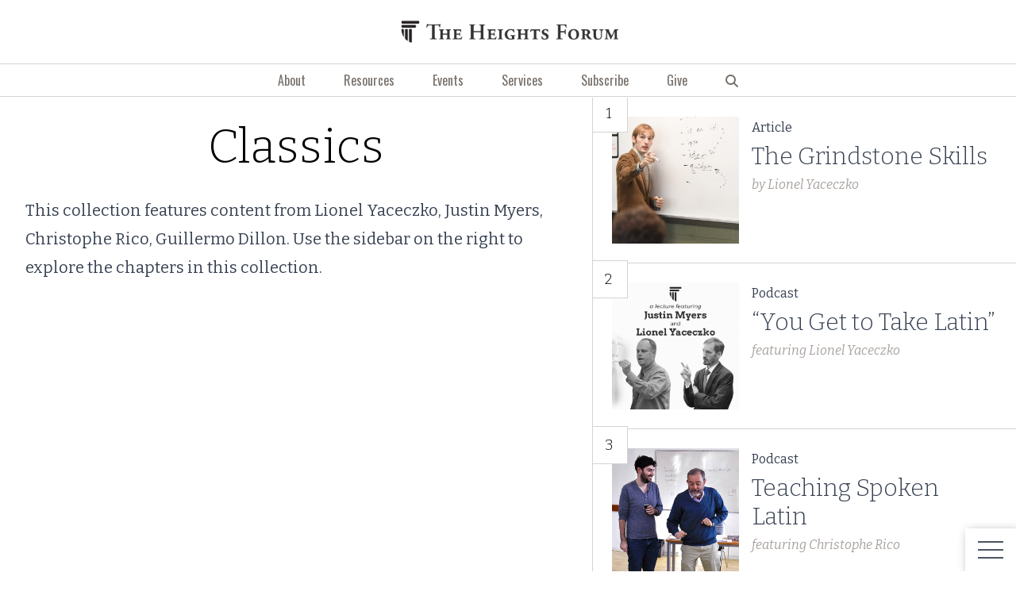

--- FILE ---
content_type: text/html; charset=UTF-8
request_url: https://heightsforum.org/playlists/classics/
body_size: 12100
content:
<!doctype html>
<html lang="en-US" class="font-serif">
  <head>
    <meta charset="utf-8">
    <meta name="viewport" content="width=device-width, initial-scale=1, viewport-fit=cover">
    <meta name='robots' content='index, follow, max-image-preview:large, max-snippet:-1, max-video-preview:-1' />

	<!-- This site is optimized with the Yoast SEO plugin v20.5 - https://yoast.com/wordpress/plugins/seo/ -->
	<title>Classics | The Heights Forum</title>
	<link rel="canonical" href="https://heightsforum.org/playlists/classics/" />
	<meta property="og:locale" content="en_US" />
	<meta property="og:type" content="article" />
	<meta property="og:title" content="Classics | The Heights Forum" />
	<meta property="og:url" content="https://heightsforum.org/playlists/classics/" />
	<meta property="og:site_name" content="The Heights Forum" />
	<meta property="article:publisher" content="https://www.facebook.com/HeightsForum/" />
	<meta property="article:modified_time" content="2024-10-03T13:11:58+00:00" />
	<meta property="og:image" content="https://heightsforum.org/app/uploads/2021/11/cover_find-your-six-2.png" />
	<meta property="og:image:width" content="644" />
	<meta property="og:image:height" content="362" />
	<meta property="og:image:type" content="image/png" />
	<meta name="twitter:card" content="summary_large_image" />
	<script type="application/ld+json" class="yoast-schema-graph">{"@context":"https://schema.org","@graph":[{"@type":"WebPage","@id":"https://heightsforum.org/playlists/classics/","url":"https://heightsforum.org/playlists/classics/","name":"Classics | The Heights Forum","isPartOf":{"@id":"https://heightsforum.org/#website"},"primaryImageOfPage":{"@id":"https://heightsforum.org/playlists/classics/#primaryimage"},"image":{"@id":"https://heightsforum.org/playlists/classics/#primaryimage"},"thumbnailUrl":"https://heightsforum.org/app/uploads/2021/11/cover_find-your-six-2.png","datePublished":"2021-10-16T04:48:25+00:00","dateModified":"2024-10-03T13:11:58+00:00","breadcrumb":{"@id":"https://heightsforum.org/playlists/classics/#breadcrumb"},"inLanguage":"en-US","potentialAction":[{"@type":"ReadAction","target":["https://heightsforum.org/playlists/classics/"]}]},{"@type":"ImageObject","inLanguage":"en-US","@id":"https://heightsforum.org/playlists/classics/#primaryimage","url":"https://heightsforum.org/app/uploads/2021/11/cover_find-your-six-2.png","contentUrl":"https://heightsforum.org/app/uploads/2021/11/cover_find-your-six-2.png","width":644,"height":362},{"@type":"BreadcrumbList","@id":"https://heightsforum.org/playlists/classics/#breadcrumb","itemListElement":[{"@type":"ListItem","position":1,"name":"Home","item":"https://heightsforum.org/"},{"@type":"ListItem","position":2,"name":"Classics"}]},{"@type":"WebSite","@id":"https://heightsforum.org/#website","url":"https://heightsforum.org/","name":"The Heights Forum","description":"Supporting School Leaders, Teachers, and Parents","publisher":{"@id":"https://heightsforum.org/#organization"},"potentialAction":[{"@type":"SearchAction","target":{"@type":"EntryPoint","urlTemplate":"https://heightsforum.org/?s={search_term_string}"},"query-input":"required name=search_term_string"}],"inLanguage":"en-US"},{"@type":"Organization","@id":"https://heightsforum.org/#organization","name":"The Heights Forum","alternateName":"The Forum","url":"https://heightsforum.org/","logo":{"@type":"ImageObject","inLanguage":"en-US","@id":"https://heightsforum.org/#/schema/logo/image/","url":"https://heightsforum.org/app/uploads/2023/07/android-chrome-512x512-2.png","contentUrl":"https://heightsforum.org/app/uploads/2023/07/android-chrome-512x512-2.png","width":512,"height":512,"caption":"The Heights Forum"},"image":{"@id":"https://heightsforum.org/#/schema/logo/image/"},"sameAs":["https://www.facebook.com/HeightsForum/","https://www.linkedin.com/company/76477735/"]}]}</script>
	<!-- / Yoast SEO plugin. -->


<link rel='dns-prefetch' href='//kit.fontawesome.com' />
<script>
window._wpemojiSettings = {"baseUrl":"https:\/\/s.w.org\/images\/core\/emoji\/14.0.0\/72x72\/","ext":".png","svgUrl":"https:\/\/s.w.org\/images\/core\/emoji\/14.0.0\/svg\/","svgExt":".svg","source":{"concatemoji":"https:\/\/heightsforum.org\/wp\/wp-includes\/js\/wp-emoji-release.min.js?ver=6.3.1"}};
/*! This file is auto-generated */
!function(i,n){var o,s,e;function c(e){try{var t={supportTests:e,timestamp:(new Date).valueOf()};sessionStorage.setItem(o,JSON.stringify(t))}catch(e){}}function p(e,t,n){e.clearRect(0,0,e.canvas.width,e.canvas.height),e.fillText(t,0,0);var t=new Uint32Array(e.getImageData(0,0,e.canvas.width,e.canvas.height).data),r=(e.clearRect(0,0,e.canvas.width,e.canvas.height),e.fillText(n,0,0),new Uint32Array(e.getImageData(0,0,e.canvas.width,e.canvas.height).data));return t.every(function(e,t){return e===r[t]})}function u(e,t,n){switch(t){case"flag":return n(e,"\ud83c\udff3\ufe0f\u200d\u26a7\ufe0f","\ud83c\udff3\ufe0f\u200b\u26a7\ufe0f")?!1:!n(e,"\ud83c\uddfa\ud83c\uddf3","\ud83c\uddfa\u200b\ud83c\uddf3")&&!n(e,"\ud83c\udff4\udb40\udc67\udb40\udc62\udb40\udc65\udb40\udc6e\udb40\udc67\udb40\udc7f","\ud83c\udff4\u200b\udb40\udc67\u200b\udb40\udc62\u200b\udb40\udc65\u200b\udb40\udc6e\u200b\udb40\udc67\u200b\udb40\udc7f");case"emoji":return!n(e,"\ud83e\udef1\ud83c\udffb\u200d\ud83e\udef2\ud83c\udfff","\ud83e\udef1\ud83c\udffb\u200b\ud83e\udef2\ud83c\udfff")}return!1}function f(e,t,n){var r="undefined"!=typeof WorkerGlobalScope&&self instanceof WorkerGlobalScope?new OffscreenCanvas(300,150):i.createElement("canvas"),a=r.getContext("2d",{willReadFrequently:!0}),o=(a.textBaseline="top",a.font="600 32px Arial",{});return e.forEach(function(e){o[e]=t(a,e,n)}),o}function t(e){var t=i.createElement("script");t.src=e,t.defer=!0,i.head.appendChild(t)}"undefined"!=typeof Promise&&(o="wpEmojiSettingsSupports",s=["flag","emoji"],n.supports={everything:!0,everythingExceptFlag:!0},e=new Promise(function(e){i.addEventListener("DOMContentLoaded",e,{once:!0})}),new Promise(function(t){var n=function(){try{var e=JSON.parse(sessionStorage.getItem(o));if("object"==typeof e&&"number"==typeof e.timestamp&&(new Date).valueOf()<e.timestamp+604800&&"object"==typeof e.supportTests)return e.supportTests}catch(e){}return null}();if(!n){if("undefined"!=typeof Worker&&"undefined"!=typeof OffscreenCanvas&&"undefined"!=typeof URL&&URL.createObjectURL&&"undefined"!=typeof Blob)try{var e="postMessage("+f.toString()+"("+[JSON.stringify(s),u.toString(),p.toString()].join(",")+"));",r=new Blob([e],{type:"text/javascript"}),a=new Worker(URL.createObjectURL(r),{name:"wpTestEmojiSupports"});return void(a.onmessage=function(e){c(n=e.data),a.terminate(),t(n)})}catch(e){}c(n=f(s,u,p))}t(n)}).then(function(e){for(var t in e)n.supports[t]=e[t],n.supports.everything=n.supports.everything&&n.supports[t],"flag"!==t&&(n.supports.everythingExceptFlag=n.supports.everythingExceptFlag&&n.supports[t]);n.supports.everythingExceptFlag=n.supports.everythingExceptFlag&&!n.supports.flag,n.DOMReady=!1,n.readyCallback=function(){n.DOMReady=!0}}).then(function(){return e}).then(function(){var e;n.supports.everything||(n.readyCallback(),(e=n.source||{}).concatemoji?t(e.concatemoji):e.wpemoji&&e.twemoji&&(t(e.twemoji),t(e.wpemoji)))}))}((window,document),window._wpemojiSettings);
</script>
<style>
img.wp-smiley,
img.emoji {
	display: inline !important;
	border: none !important;
	box-shadow: none !important;
	height: 1em !important;
	width: 1em !important;
	margin: 0 0.07em !important;
	vertical-align: -0.1em !important;
	background: none !important;
	padding: 0 !important;
}
</style>
	<link rel='stylesheet' id='wp-block-library-css' href='https://heightsforum.org/wp/wp-includes/css/dist/block-library/style.min.css?ver=6.3.1' media='all' />
<style id='global-styles-inline-css'>
body{--wp--preset--color--black: #000000;--wp--preset--color--cyan-bluish-gray: #abb8c3;--wp--preset--color--white: #ffffff;--wp--preset--color--pale-pink: #f78da7;--wp--preset--color--vivid-red: #cf2e2e;--wp--preset--color--luminous-vivid-orange: #ff6900;--wp--preset--color--luminous-vivid-amber: #fcb900;--wp--preset--color--light-green-cyan: #7bdcb5;--wp--preset--color--vivid-green-cyan: #00d084;--wp--preset--color--pale-cyan-blue: #8ed1fc;--wp--preset--color--vivid-cyan-blue: #0693e3;--wp--preset--color--vivid-purple: #9b51e0;--wp--preset--color--primary: #951b1b;--wp--preset--color--secondary: rgb(51 65 85);--wp--preset--gradient--vivid-cyan-blue-to-vivid-purple: linear-gradient(135deg,rgba(6,147,227,1) 0%,rgb(155,81,224) 100%);--wp--preset--gradient--light-green-cyan-to-vivid-green-cyan: linear-gradient(135deg,rgb(122,220,180) 0%,rgb(0,208,130) 100%);--wp--preset--gradient--luminous-vivid-amber-to-luminous-vivid-orange: linear-gradient(135deg,rgba(252,185,0,1) 0%,rgba(255,105,0,1) 100%);--wp--preset--gradient--luminous-vivid-orange-to-vivid-red: linear-gradient(135deg,rgba(255,105,0,1) 0%,rgb(207,46,46) 100%);--wp--preset--gradient--very-light-gray-to-cyan-bluish-gray: linear-gradient(135deg,rgb(238,238,238) 0%,rgb(169,184,195) 100%);--wp--preset--gradient--cool-to-warm-spectrum: linear-gradient(135deg,rgb(74,234,220) 0%,rgb(151,120,209) 20%,rgb(207,42,186) 40%,rgb(238,44,130) 60%,rgb(251,105,98) 80%,rgb(254,248,76) 100%);--wp--preset--gradient--blush-light-purple: linear-gradient(135deg,rgb(255,206,236) 0%,rgb(152,150,240) 100%);--wp--preset--gradient--blush-bordeaux: linear-gradient(135deg,rgb(254,205,165) 0%,rgb(254,45,45) 50%,rgb(107,0,62) 100%);--wp--preset--gradient--luminous-dusk: linear-gradient(135deg,rgb(255,203,112) 0%,rgb(199,81,192) 50%,rgb(65,88,208) 100%);--wp--preset--gradient--pale-ocean: linear-gradient(135deg,rgb(255,245,203) 0%,rgb(182,227,212) 50%,rgb(51,167,181) 100%);--wp--preset--gradient--electric-grass: linear-gradient(135deg,rgb(202,248,128) 0%,rgb(113,206,126) 100%);--wp--preset--gradient--midnight: linear-gradient(135deg,rgb(2,3,129) 0%,rgb(40,116,252) 100%);--wp--preset--font-size--small: 13px;--wp--preset--font-size--medium: 20px;--wp--preset--font-size--large: 36px;--wp--preset--font-size--x-large: 42px;--wp--preset--spacing--20: 0.44rem;--wp--preset--spacing--30: 0.67rem;--wp--preset--spacing--40: 1rem;--wp--preset--spacing--50: 1.5rem;--wp--preset--spacing--60: 2.25rem;--wp--preset--spacing--70: 3.38rem;--wp--preset--spacing--80: 5.06rem;--wp--preset--shadow--natural: 6px 6px 9px rgba(0, 0, 0, 0.2);--wp--preset--shadow--deep: 12px 12px 50px rgba(0, 0, 0, 0.4);--wp--preset--shadow--sharp: 6px 6px 0px rgba(0, 0, 0, 0.2);--wp--preset--shadow--outlined: 6px 6px 0px -3px rgba(255, 255, 255, 1), 6px 6px rgba(0, 0, 0, 1);--wp--preset--shadow--crisp: 6px 6px 0px rgba(0, 0, 0, 1);}body { margin: 0;--wp--style--global--content-size: 768px;--wp--style--global--wide-size: 1024px; }.wp-site-blocks > .alignleft { float: left; margin-right: 2em; }.wp-site-blocks > .alignright { float: right; margin-left: 2em; }.wp-site-blocks > .aligncenter { justify-content: center; margin-left: auto; margin-right: auto; }:where(.is-layout-flex){gap: 0.5em;}:where(.is-layout-grid){gap: 0.5em;}body .is-layout-flow > .alignleft{float: left;margin-inline-start: 0;margin-inline-end: 2em;}body .is-layout-flow > .alignright{float: right;margin-inline-start: 2em;margin-inline-end: 0;}body .is-layout-flow > .aligncenter{margin-left: auto !important;margin-right: auto !important;}body .is-layout-constrained > .alignleft{float: left;margin-inline-start: 0;margin-inline-end: 2em;}body .is-layout-constrained > .alignright{float: right;margin-inline-start: 2em;margin-inline-end: 0;}body .is-layout-constrained > .aligncenter{margin-left: auto !important;margin-right: auto !important;}body .is-layout-constrained > :where(:not(.alignleft):not(.alignright):not(.alignfull)){max-width: var(--wp--style--global--content-size);margin-left: auto !important;margin-right: auto !important;}body .is-layout-constrained > .alignwide{max-width: var(--wp--style--global--wide-size);}body .is-layout-flex{display: flex;}body .is-layout-flex{flex-wrap: wrap;align-items: center;}body .is-layout-flex > *{margin: 0;}body .is-layout-grid{display: grid;}body .is-layout-grid > *{margin: 0;}body{padding-top: 0px;padding-right: 0px;padding-bottom: 0px;padding-left: 0px;}a:where(:not(.wp-element-button)){text-decoration: underline;}.wp-element-button, .wp-block-button__link{background-color: #32373c;border-width: 0;color: #fff;font-family: inherit;font-size: inherit;line-height: inherit;padding: calc(0.667em + 2px) calc(1.333em + 2px);text-decoration: none;}.has-black-color{color: var(--wp--preset--color--black) !important;}.has-cyan-bluish-gray-color{color: var(--wp--preset--color--cyan-bluish-gray) !important;}.has-white-color{color: var(--wp--preset--color--white) !important;}.has-pale-pink-color{color: var(--wp--preset--color--pale-pink) !important;}.has-vivid-red-color{color: var(--wp--preset--color--vivid-red) !important;}.has-luminous-vivid-orange-color{color: var(--wp--preset--color--luminous-vivid-orange) !important;}.has-luminous-vivid-amber-color{color: var(--wp--preset--color--luminous-vivid-amber) !important;}.has-light-green-cyan-color{color: var(--wp--preset--color--light-green-cyan) !important;}.has-vivid-green-cyan-color{color: var(--wp--preset--color--vivid-green-cyan) !important;}.has-pale-cyan-blue-color{color: var(--wp--preset--color--pale-cyan-blue) !important;}.has-vivid-cyan-blue-color{color: var(--wp--preset--color--vivid-cyan-blue) !important;}.has-vivid-purple-color{color: var(--wp--preset--color--vivid-purple) !important;}.has-primary-color{color: var(--wp--preset--color--primary) !important;}.has-secondary-color{color: var(--wp--preset--color--secondary) !important;}.has-black-background-color{background-color: var(--wp--preset--color--black) !important;}.has-cyan-bluish-gray-background-color{background-color: var(--wp--preset--color--cyan-bluish-gray) !important;}.has-white-background-color{background-color: var(--wp--preset--color--white) !important;}.has-pale-pink-background-color{background-color: var(--wp--preset--color--pale-pink) !important;}.has-vivid-red-background-color{background-color: var(--wp--preset--color--vivid-red) !important;}.has-luminous-vivid-orange-background-color{background-color: var(--wp--preset--color--luminous-vivid-orange) !important;}.has-luminous-vivid-amber-background-color{background-color: var(--wp--preset--color--luminous-vivid-amber) !important;}.has-light-green-cyan-background-color{background-color: var(--wp--preset--color--light-green-cyan) !important;}.has-vivid-green-cyan-background-color{background-color: var(--wp--preset--color--vivid-green-cyan) !important;}.has-pale-cyan-blue-background-color{background-color: var(--wp--preset--color--pale-cyan-blue) !important;}.has-vivid-cyan-blue-background-color{background-color: var(--wp--preset--color--vivid-cyan-blue) !important;}.has-vivid-purple-background-color{background-color: var(--wp--preset--color--vivid-purple) !important;}.has-primary-background-color{background-color: var(--wp--preset--color--primary) !important;}.has-secondary-background-color{background-color: var(--wp--preset--color--secondary) !important;}.has-black-border-color{border-color: var(--wp--preset--color--black) !important;}.has-cyan-bluish-gray-border-color{border-color: var(--wp--preset--color--cyan-bluish-gray) !important;}.has-white-border-color{border-color: var(--wp--preset--color--white) !important;}.has-pale-pink-border-color{border-color: var(--wp--preset--color--pale-pink) !important;}.has-vivid-red-border-color{border-color: var(--wp--preset--color--vivid-red) !important;}.has-luminous-vivid-orange-border-color{border-color: var(--wp--preset--color--luminous-vivid-orange) !important;}.has-luminous-vivid-amber-border-color{border-color: var(--wp--preset--color--luminous-vivid-amber) !important;}.has-light-green-cyan-border-color{border-color: var(--wp--preset--color--light-green-cyan) !important;}.has-vivid-green-cyan-border-color{border-color: var(--wp--preset--color--vivid-green-cyan) !important;}.has-pale-cyan-blue-border-color{border-color: var(--wp--preset--color--pale-cyan-blue) !important;}.has-vivid-cyan-blue-border-color{border-color: var(--wp--preset--color--vivid-cyan-blue) !important;}.has-vivid-purple-border-color{border-color: var(--wp--preset--color--vivid-purple) !important;}.has-primary-border-color{border-color: var(--wp--preset--color--primary) !important;}.has-secondary-border-color{border-color: var(--wp--preset--color--secondary) !important;}.has-vivid-cyan-blue-to-vivid-purple-gradient-background{background: var(--wp--preset--gradient--vivid-cyan-blue-to-vivid-purple) !important;}.has-light-green-cyan-to-vivid-green-cyan-gradient-background{background: var(--wp--preset--gradient--light-green-cyan-to-vivid-green-cyan) !important;}.has-luminous-vivid-amber-to-luminous-vivid-orange-gradient-background{background: var(--wp--preset--gradient--luminous-vivid-amber-to-luminous-vivid-orange) !important;}.has-luminous-vivid-orange-to-vivid-red-gradient-background{background: var(--wp--preset--gradient--luminous-vivid-orange-to-vivid-red) !important;}.has-very-light-gray-to-cyan-bluish-gray-gradient-background{background: var(--wp--preset--gradient--very-light-gray-to-cyan-bluish-gray) !important;}.has-cool-to-warm-spectrum-gradient-background{background: var(--wp--preset--gradient--cool-to-warm-spectrum) !important;}.has-blush-light-purple-gradient-background{background: var(--wp--preset--gradient--blush-light-purple) !important;}.has-blush-bordeaux-gradient-background{background: var(--wp--preset--gradient--blush-bordeaux) !important;}.has-luminous-dusk-gradient-background{background: var(--wp--preset--gradient--luminous-dusk) !important;}.has-pale-ocean-gradient-background{background: var(--wp--preset--gradient--pale-ocean) !important;}.has-electric-grass-gradient-background{background: var(--wp--preset--gradient--electric-grass) !important;}.has-midnight-gradient-background{background: var(--wp--preset--gradient--midnight) !important;}.has-small-font-size{font-size: var(--wp--preset--font-size--small) !important;}.has-medium-font-size{font-size: var(--wp--preset--font-size--medium) !important;}.has-large-font-size{font-size: var(--wp--preset--font-size--large) !important;}.has-x-large-font-size{font-size: var(--wp--preset--font-size--x-large) !important;}
.wp-block-navigation a:where(:not(.wp-element-button)){color: inherit;}
:where(.wp-block-post-template.is-layout-flex){gap: 1.25em;}:where(.wp-block-post-template.is-layout-grid){gap: 1.25em;}
:where(.wp-block-columns.is-layout-flex){gap: 2em;}:where(.wp-block-columns.is-layout-grid){gap: 2em;}
.wp-block-pullquote{font-size: 1.5em;line-height: 1.6;}
</style>
<link rel='stylesheet' id='george-helper-css' href='https://heightsforum.org/app/plugins/george-helper/public/css/george-helper-public.css?ver=1.0.0' media='all' />
<link rel='stylesheet' id='app/0-css' href='https://heightsforum.org/app/themes/heightsforum/public/app.86c3e5.css' media='all' />
<script src='https://heightsforum.org/wp/wp-includes/js/jquery/jquery.min.js?ver=3.7.0' id='jquery-core-js'></script>
<script src='https://heightsforum.org/wp/wp-includes/js/jquery/jquery-migrate.min.js?ver=3.4.1' id='jquery-migrate-js'></script>
<script src='https://heightsforum.org/app/plugins/george-helper/public/js/george-helper-public.js?ver=1.0.0' id='george-helper-js'></script>
<script src='https://kit.fontawesome.com/175dab4204.js?ver=6.3.1' id='font-awesome-js'></script>
<link rel="https://api.w.org/" href="https://heightsforum.org/wp-json/" /><link rel="EditURI" type="application/rsd+xml" title="RSD" href="https://heightsforum.org/wp/xmlrpc.php?rsd" />
<meta name="generator" content="WordPress 6.3.1" />
<link rel='shortlink' href='https://heightsforum.org/?p=19181' />
<link rel="alternate" type="application/json+oembed" href="https://heightsforum.org/wp-json/oembed/1.0/embed?url=https%3A%2F%2Fheightsforum.org%2Fplaylists%2Fclassics%2F" />
<link rel="alternate" type="text/xml+oembed" href="https://heightsforum.org/wp-json/oembed/1.0/embed?url=https%3A%2F%2Fheightsforum.org%2Fplaylists%2Fclassics%2F&#038;format=xml" />

		<!-- GA Google Analytics @ https://m0n.co/ga -->
		<script async src="https://www.googletagmanager.com/gtag/js?id=UA-104610752-1"></script>
		<script>
			window.dataLayer = window.dataLayer || [];
			function gtag(){dataLayer.push(arguments);}
			gtag('js', new Date());
			gtag('config', 'UA-104610752-1');
		</script>

			<script>
			document.documentElement.className = document.documentElement.className.replace( 'no-js', 'js' );
		</script>
				<style>
			.no-js img.lazyload { display: none; }
			figure.wp-block-image img.lazyloading { min-width: 150px; }
							.lazyload, .lazyloading { opacity: 0; }
				.lazyloaded {
					opacity: 1;
					transition: opacity 400ms;
					transition-delay: 0ms;
				}
					</style>
		<link rel="icon" href="https://heightsforum.org/app/uploads/2023/07/cropped-android-chrome-512x512-2-32x32.png" sizes="32x32" />
<link rel="icon" href="https://heightsforum.org/app/uploads/2023/07/cropped-android-chrome-512x512-2-192x192.png" sizes="192x192" />
<link rel="apple-touch-icon" href="https://heightsforum.org/app/uploads/2023/07/cropped-android-chrome-512x512-2-180x180.png" />
<meta name="msapplication-TileImage" content="https://heightsforum.org/app/uploads/2023/07/cropped-android-chrome-512x512-2-270x270.png" />
  </head>

  <body class="playlist-template-default single single-playlist postid-19181 wp-embed-responsive classics">
        
    <div id="app" class="dark:bg-slate-800 dark:text-white min-h-screen relative">
      <a class="sr-only focus:not-sr-only" href="#main">
  Skip to content
</a>


  <header class="banner">
  <div class="w-screen flex items-center justify-center px-8 py-6 space-x-1">
    <a class="brand" href="https://heightsforum.org/">
      <img  alt="Forum Logo"  data-src="https://heightsforum.org/app/themes/heightsforum/public/images/forum-logo.png" class="w-auto h-8 dark:invert lazyload" src="[data-uri]"><noscript><img src="https://heightsforum.org/app/themes/heightsforum/public/images/forum-logo.png" alt="Forum Logo" class="w-auto h-8 dark:invert"></noscript>
    </a>
    <a class="brand" href="https://heightsforum.org/">
      <img  alt="The Heights Forum"  data-src="https://heightsforum.org/app/themes/heightsforum/public/images/HeightsForumLogo.png" class="w-auto h-5 dark:invert lazyload" src="[data-uri]"><noscript><img src="https://heightsforum.org/app/themes/heightsforum/public/images/HeightsForumLogo.png" alt="The Heights Forum" class="w-auto h-5 dark:invert"></noscript>
    </a>
  </div>
</header>

    <nav class="hidden w-screen border-t border-b border-stone-300 md:flex flex-row justify-center items-center sticky z-50">
                                                                                                                                                                                                                                                                                                    <a class="block text-stone-500 font-sans hover:bg-stone-400 hover:text-white transition-color duration-500 ease-in-out py-2 px-6 dark:text-white dark:hover:bg-slate-600" href="https://heightsforum.org/about/">About</a>
                        <a class="block text-stone-500 font-sans hover:bg-stone-400 hover:text-white transition-color duration-500 ease-in-out py-2 px-6 dark:text-white dark:hover:bg-slate-600" href="https://heightsforum.org/resources/">Resources</a>
                        <a class="block text-stone-500 font-sans hover:bg-stone-400 hover:text-white transition-color duration-500 ease-in-out py-2 px-6 dark:text-white dark:hover:bg-slate-600" href="https://heightsforum.org/events/">Events</a>
                        <a class="block text-stone-500 font-sans hover:bg-stone-400 hover:text-white transition-color duration-500 ease-in-out py-2 px-6 dark:text-white dark:hover:bg-slate-600" href="https://heightsforum.org/services/">Services</a>
                        <a class="block text-stone-500 font-sans hover:bg-stone-400 hover:text-white transition-color duration-500 ease-in-out py-2 px-6 dark:text-white dark:hover:bg-slate-600" href="https://heightsforum.org/subscribe-to-the-heights-forum-newsletter/">Subscribe</a>
                        <a class="block text-stone-500 font-sans hover:bg-stone-400 hover:text-white transition-color duration-500 ease-in-out py-2 px-6 dark:text-white dark:hover:bg-slate-600" href="https://secure.heights.edu/donate/crescite_fund">Give</a>
              
    <a id="hf-search-toggle" class="block text-stone-500 font-sans hover:bg-stone-400 hover:text-white transition-color duration-500 ease-in-out py-2 px-6 cursor-pointer dark:text-white dark:hover:bg-slate-600"><i class="fa-solid fa-magnifying-glass"></i></a>
  </nav>
    <div id="hf-desktop-search" class="hidden w-screen border-b border-stone-300 md:flex flex-row justify-center items-center sticky inactive">
    <form class="py-2 w-full flex flex-row max-w-screen-sm mx-auto" method="get" action="https://heightsforum.org/">
      <input name="s" value="" class="flex-1 border-b text-stone-500 bg-transparent focus:ring-1 focus:ring-stone-400 dark:text-white dark:border-white" type="text" placeholder="Search...">
      <button class="px-8 bg-stone-300 text-white border-b border-stone-500 hover:bg-stone-400 hover:text-white transition-colors duration-300 dark:bg-slate-400 dark:hover:bg-slate-500" type="submit"><i class="fa-solid fa-arrow-right"></i></button>
    </form>
  </div>



  
  <div id="gm-mobile-menu-button" style="z-index: 9999;" class="w-14 h-14 fixed bottom-0 right-0 flex items-center justify-center cursor-pointer px-8 transition-all duration-500 md:hidden pointer-events-auto bg-white shadow-hard dark:bg-slate-600">
  <div class="space-y-2">
    <div class="gm-menu-bar w-8 h-0.5 bg-gray-600 dark:bg-white transition-all duration-500"></div>
    <div class="gm-menu-bar w-8 h-0.5 bg-gray-600 dark:bg-white transition-all duration-500"></div>
    <div class="gm-menu-bar w-8 h-0.5 bg-gray-600 dark:bg-white transition-all duration-500"></div>
  </div>
</div>
<div id="gm-md-menu-button" style="z-index: 9999;" class="fixed bottom-0 right-0 p-4 hidden md:block pointer-events-auto cursor-pointer bg-white shadow-hard dark:bg-slate-600">
    <div class="space-y-2">
      <div class="gm-menu-bar w-8 h-0.5 bg-gray-600 dark:bg-white transition-all duration-500"></div>
      <div class="gm-menu-bar w-8 h-0.5 bg-gray-600 dark:bg-white transition-all duration-500"></div>
      <div class="gm-menu-bar w-8 h-0.5 bg-gray-600 dark:bg-white transition-all duration-500"></div>
    </div>
  </div>
<nav class="z-50 w-screen min-h-screen overflow-hidden fixed top-0 left-0 pointer-events-none ">
  
  <div id="gm-bg-drawer-overlay" class="w-full h-full absolute top-0 left-0 opacity-0 bg-black invisible transition-all ease-in-out duration-1000 pointer-events-none">
  </div> 
  
  
  <div id="gm-mobile-menu-drawer" class="w-full h-full top-full md:top-0 md:-left-96 md:border-r absolute transition-transform ease-in-out duration-500 -mt-14 z-50 md:mt-0 md:w-96">
    
    <div id="gm-mobile-menu-container" class="z-100 h-full w-full bg-white dark:bg-slate-800 mt-14 pb-14 md:mt-0 md:pb-0 pointer-events-auto">
      
      <div class="h-full w-full p-4 overscroll-contain flex flex-col">
        
        <a href="https://heightsforum.org">        
          <div class="flex items-center mb-3">
            <img   alt="The Heights Forum Logo" data-src="https://heightsforum.org/app/themes/heightsforum/public/images/forum-logo.png" class="w-12 h-12 dark:invert lazyload" src="[data-uri]"><noscript><img class="w-12 h-12 dark:invert" src="https://heightsforum.org/app/themes/heightsforum/public/images/forum-logo.png" alt="The Heights Forum Logo"></noscript>
            <div class="pr-2 dark:text-white">
              <h1 class="family-garamond text-2xl">The Heights Forum</h1>
              <h3 class="italic text-xs">Supporting School Leaders, Teachers, and Parents</h3> 
            </div>
          </div>
        </a>
        <div class="border-b border-stone-300 md:flex flex-row justify-center items-center">
          <form class="py-2 w-full flex flex-row max-w-screen-sm mx-auto" method="get" action="https://heightsforum.org/">
            <input name="s" value="" class="w-full border-b text-stone-500 bg-transparent focus:ring-1 focus:ring-stone-400" type="text" placeholder="Search...">
            <button class="px-4 text-stone-500 border border-stone-500 hover:bg-stone-400 hover:text-white transition-colors duration-300" type="submit"><i class="fa-solid fa-arrow-right"></i></button>
          </form>
        </div>
        
        <div id="gm-mobile-menu-layers-container" class="w-full h-full overflow-hidden relative">
                      
                        
                        
                        
                        
                        
                        
                        
                        
                        
                        
                        
                        
                        
                        
                        
                        
                                <div id="gm-mobile-menu-layer-0" class="gm-mobile-menu-layer h-full w-full overflow-y-scroll overscroll-contain scrollbar-hidden border-t border-b transition-all duration-500 ease-in-out absolute top-0 left-0 bg-white dark:bg-slate-800" style="z-index:50;">
        <div class="gm-mobile-menu-item-parent flex items-center cursor-pointer transition-all ease-in-out duration-500 hover:bg-gray-200" data-child-layer="18835">            
    <div class="w-full flex flex-col py-4 px-2">
      <h1 class="text-md font-sans mb-0 flex items-center text-gray-600 dark:text-white">
                About
      </h1> 
      <p class="text-xs text-gray-400 dark:text-gray-100 m-0">Learn more about The Heights Forum</p>
    </div>
            
      <div class="h-full mr-4 flex flex-col justify-center items-center">
        <object class="w-4 h-4 dark:invert" data="https://heightsforum.org/app/themes/heightsforum/public/images/icons/angle-right.svg" type="image/svg+xml"></object>
      </div>
      </div>
    <hr />
        <div class="gm-mobile-menu-item-parent flex items-center cursor-pointer transition-all ease-in-out duration-500 hover:bg-gray-200" data-child-layer="19194">            
    <div class="w-full flex flex-col py-4 px-2">
      <h1 class="text-md font-sans mb-0 flex items-center text-gray-600 dark:text-white">
                Resources
      </h1> 
      <p class="text-xs text-gray-400 dark:text-gray-100 m-0">Browse the content on the Forum</p>
    </div>
            
      <div class="h-full mr-4 flex flex-col justify-center items-center">
        <object class="w-4 h-4 dark:invert" data="https://heightsforum.org/app/themes/heightsforum/public/images/icons/angle-right.svg" type="image/svg+xml"></object>
      </div>
      </div>
    <hr />
        <div class="gm-mobile-menu-item-parent flex items-center cursor-pointer transition-all ease-in-out duration-500 hover:bg-gray-200" data-child-layer="18833">            
    <div class="w-full flex flex-col py-4 px-2">
      <h1 class="text-md font-sans mb-0 flex items-center text-gray-600 dark:text-white">
                Events
      </h1> 
      <p class="text-xs text-gray-400 dark:text-gray-100 m-0">Learn about upcoming conferences and lectures</p>
    </div>
            
      <div class="h-full mr-4 flex flex-col justify-center items-center">
        <object class="w-4 h-4 dark:invert" data="https://heightsforum.org/app/themes/heightsforum/public/images/icons/angle-right.svg" type="image/svg+xml"></object>
      </div>
      </div>
    <hr />
       <a href="https://heightsforum.org/services/">   <div class="gm-mobile-menu-item flex items-center cursor-pointer transition-all ease-in-out duration-500 hover:bg-gray-200" data-child-layer="">            
    <div class="w-full flex flex-col py-4 px-2">
      <h1 class="text-md font-sans mb-0 flex items-center text-gray-600 dark:text-white">
                Services
      </h1> 
      <p class="text-xs text-gray-400 dark:text-gray-100 m-0">Learn how the Forum can assist your school</p>
    </div>
      </div>
   </a>   <hr />
       <a href="https://heightsforum.org/subscribe-to-the-heights-forum-newsletter/">   <div class="gm-mobile-menu-item flex items-center cursor-pointer transition-all ease-in-out duration-500 hover:bg-gray-200" data-child-layer="">            
    <div class="w-full flex flex-col py-4 px-2">
      <h1 class="text-md font-sans mb-0 flex items-center text-gray-600 dark:text-white">
                  <i class="w-4 h-4 mr-2 dark:invert fa-regular fa-envelope"></i>
                Subscribe
      </h1> 
      <p class="text-xs text-gray-400 dark:text-gray-100 m-0">Sign up for our weekly newsletter</p>
    </div>
      </div>
   </a>   <hr />
       <a href="https://secure.heights.edu/donate/crescite_fund">   <div class="gm-mobile-menu-item flex items-center cursor-pointer transition-all ease-in-out duration-500 hover:bg-gray-200" data-child-layer="">            
    <div class="w-full flex flex-col py-4 px-2">
      <h1 class="text-md font-sans mb-0 flex items-center text-gray-600 dark:text-white">
                Give
      </h1> 
      <p class="text-xs text-gray-400 dark:text-gray-100 m-0">Support the teachers that provide the content on the Heights Forum</p>
    </div>
      </div>
   </a>   <hr />
    <a href="https://heights.edu">
    <div class="flex items-center cursor-pointer transition-all ease-in-out duration-500 hover:bg-gray-200">            
      <div class="w-full flex flex-col py-4 px-2">
        <h1 class="text-md family-garamond mb-0 flex items-center dark:text-white text-heights-red">
          <i class="w-4 h-4 mr-2 dark:invert fa-solid fa-angle-left dark:text-white"></i>
          The Heights School
        </h1> 
        <p class="text-xs text-gray-400 dark:text-gray-100 m-0">Learn more about The Heights School</p>
      </div>
    </div>
  </a>
</div>          
                                              <div id="gm-mobile-menu-layer-18835" class="gm-mobile-menu-layer h-full w-full border-t border-b absolute top-0 left-0 transition-all duration-500 bg-white dark:bg-slate-800 invisible" style="z-index:49;">
  <div class="h-full w-full flex flex-col">
    <div class="gm-mobile-menu-container gm-mobile-menu-back flex items-center cursor-pointer transition-all ease-in-out duration-500 hover:bg-gray-200" data-parent-layer="0">            
      <div class="w-full flex flex-col py-4 px-2">
        <h1 class="text-md font-bold flex items-center text-gray-600 dark:text-white">
          <object class="w-4 h-4 mr-2 dark:invert" data="https://heightsforum.org/app/themes/heightsforum/public/images/icons/arrow-left.svg" type="image/svg+xml"></object>
          Back
        </h1> 
      </div>
    </div>
    <hr />
    <div class="overflow-y-scroll overscroll-contain scrollbar-hidden">
        
          
         <a href="https://heightsforum.org/about/">         <div class="gm-mobile-menu-item flex items-center cursor-pointer transition-all ease-in-out duration-500 hover:bg-gray-200" data-child-layer="">            
          <div class="w-full flex flex-col py-4 px-2">
            <h1 class="text-md font-sans mb-0 flex items-center text-gray-600 dark:text-white">
                            The Mission
            </h1> 
            <p class="text-xs text-gray-400 dark:text-gray-100 m-0">Discover the mission, vision, and history of the Forum.</p>
          </div>
                  </div>
         </a>         <hr />
        
          
         <a href="https://heightsforum.org/about/meet-the-team/">         <div class="gm-mobile-menu-item flex items-center cursor-pointer transition-all ease-in-out duration-500 hover:bg-gray-200" data-child-layer="">            
          <div class="w-full flex flex-col py-4 px-2">
            <h1 class="text-md font-sans mb-0 flex items-center text-gray-600 dark:text-white">
                            The Team
            </h1> 
            <p class="text-xs text-gray-400 dark:text-gray-100 m-0">Meet the leadership and contributors</p>
          </div>
                  </div>
         </a>         <hr />
        
          
         <a href="https://heightsforum.org/about/news-archive/">         <div class="gm-mobile-menu-item flex items-center cursor-pointer transition-all ease-in-out duration-500 hover:bg-gray-200" data-child-layer="">            
          <div class="w-full flex flex-col py-4 px-2">
            <h1 class="text-md font-sans mb-0 flex items-center text-gray-600 dark:text-white">
                            News Archive
            </h1> 
            <p class="text-xs text-gray-400 dark:text-gray-100 m-0">See what&#039;s been going on</p>
          </div>
                  </div>
         </a>         <hr />
          </div>
  </div>
</div>                                  <div id="gm-mobile-menu-layer-19194" class="gm-mobile-menu-layer h-full w-full border-t border-b absolute top-0 left-0 transition-all duration-500 bg-white dark:bg-slate-800 invisible" style="z-index:48;">
  <div class="h-full w-full flex flex-col">
    <div class="gm-mobile-menu-container gm-mobile-menu-back flex items-center cursor-pointer transition-all ease-in-out duration-500 hover:bg-gray-200" data-parent-layer="0">            
      <div class="w-full flex flex-col py-4 px-2">
        <h1 class="text-md font-bold flex items-center text-gray-600 dark:text-white">
          <object class="w-4 h-4 mr-2 dark:invert" data="https://heightsforum.org/app/themes/heightsforum/public/images/icons/arrow-left.svg" type="image/svg+xml"></object>
          Back
        </h1> 
      </div>
    </div>
    <hr />
    <div class="overflow-y-scroll overscroll-contain scrollbar-hidden">
        
          
         <a href="https://heightsforum.org/resources/">         <div class="gm-mobile-menu-item flex items-center cursor-pointer transition-all ease-in-out duration-500 hover:bg-gray-200" data-child-layer="">            
          <div class="w-full flex flex-col py-4 px-2">
            <h1 class="text-md font-sans mb-0 flex items-center text-gray-600 dark:text-white">
                            Featured Resources
            </h1> 
            <p class="text-xs text-gray-400 dark:text-gray-100 m-0">What&#039;s new on the Heights Forum</p>
          </div>
                  </div>
         </a>         <hr />
        
          
         <a href="https://heightsforum.org/archive/">         <div class="gm-mobile-menu-item flex items-center cursor-pointer transition-all ease-in-out duration-500 hover:bg-gray-200" data-child-layer="">            
          <div class="w-full flex flex-col py-4 px-2">
            <h1 class="text-md font-sans mb-0 flex items-center text-gray-600 dark:text-white">
                            Archive
            </h1> 
            <p class="text-xs text-gray-400 dark:text-gray-100 m-0">Browse all the content on the Forum</p>
          </div>
                  </div>
         </a>         <hr />
        
          
         <a href="https://heightsforum.org/resources/browse-reviews/">         <div class="gm-mobile-menu-item flex items-center cursor-pointer transition-all ease-in-out duration-500 hover:bg-gray-200" data-child-layer="">            
          <div class="w-full flex flex-col py-4 px-2">
            <h1 class="text-md font-sans mb-0 flex items-center text-gray-600 dark:text-white">
                            Browse Reviews
            </h1> 
            <p class="text-xs text-gray-400 dark:text-gray-100 m-0">Book and movies reviewed by Heights faculty</p>
          </div>
                  </div>
         </a>         <hr />
        
          
         <a href="https://heightsforum.org/resources/heightscast/">         <div class="gm-mobile-menu-item flex items-center cursor-pointer transition-all ease-in-out duration-500 hover:bg-gray-200" data-child-layer="">            
          <div class="w-full flex flex-col py-4 px-2">
            <h1 class="text-md font-sans mb-0 flex items-center text-gray-600 dark:text-white">
                            HeightsCast
            </h1> 
            <p class="text-xs text-gray-400 dark:text-gray-100 m-0">The official podcast of The Heights School</p>
          </div>
                  </div>
         </a>         <hr />
        
          
         <a href="https://heightsforum.org/resources/faculty-podcast/">         <div class="gm-mobile-menu-item flex items-center cursor-pointer transition-all ease-in-out duration-500 hover:bg-gray-200" data-child-layer="">            
          <div class="w-full flex flex-col py-4 px-2">
            <h1 class="text-md font-sans mb-0 flex items-center text-gray-600 dark:text-white">
                            The Forum Faculty Podcast
            </h1> 
            <p class="text-xs text-gray-400 dark:text-gray-100 m-0">A podcast for teachers</p>
          </div>
                  </div>
         </a>         <hr />
        
          
         <a href="https://heightsforum.org/resources/table-of-contents/">         <div class="gm-mobile-menu-item flex items-center cursor-pointer transition-all ease-in-out duration-500 hover:bg-gray-200" data-child-layer="">            
          <div class="w-full flex flex-col py-4 px-2">
            <h1 class="text-md font-sans mb-0 flex items-center text-gray-600 dark:text-white">
                            Table of Contents
            </h1> 
            <p class="text-xs text-gray-400 dark:text-gray-100 m-0">Browse resources by topic</p>
          </div>
                  </div>
         </a>         <hr />
          </div>
  </div>
</div>                                  <div id="gm-mobile-menu-layer-18833" class="gm-mobile-menu-layer h-full w-full border-t border-b absolute top-0 left-0 transition-all duration-500 bg-white dark:bg-slate-800 invisible" style="z-index:47;">
  <div class="h-full w-full flex flex-col">
    <div class="gm-mobile-menu-container gm-mobile-menu-back flex items-center cursor-pointer transition-all ease-in-out duration-500 hover:bg-gray-200" data-parent-layer="0">            
      <div class="w-full flex flex-col py-4 px-2">
        <h1 class="text-md font-bold flex items-center text-gray-600 dark:text-white">
          <object class="w-4 h-4 mr-2 dark:invert" data="https://heightsforum.org/app/themes/heightsforum/public/images/icons/arrow-left.svg" type="image/svg+xml"></object>
          Back
        </h1> 
      </div>
    </div>
    <hr />
    <div class="overflow-y-scroll overscroll-contain scrollbar-hidden">
        
          
         <a href="https://heightsforum.org/events/teaching-boys-conference/">         <div class="gm-mobile-menu-item flex items-center cursor-pointer transition-all ease-in-out duration-500 hover:bg-gray-200" data-child-layer="">            
          <div class="w-full flex flex-col py-4 px-2">
            <h1 class="text-md font-sans mb-0 flex items-center text-gray-600 dark:text-white">
                            The Art of Teaching Boys Conference
            </h1> 
            <p class="text-xs text-gray-400 dark:text-gray-100 m-0">Two-and-a-half days of professional development designed to help you educate boys to become men fully alive.</p>
          </div>
                  </div>
         </a>         <hr />
        
          
         <a href="https://heightsforum.org/events/summer-workshops/">         <div class="gm-mobile-menu-item flex items-center cursor-pointer transition-all ease-in-out duration-500 hover:bg-gray-200" data-child-layer="">            
          <div class="w-full flex flex-col py-4 px-2">
            <h1 class="text-md font-sans mb-0 flex items-center text-gray-600 dark:text-white">
                            Teaching Essentials
            </h1> 
            <p class="text-xs text-gray-400 dark:text-gray-100 m-0"></p>
          </div>
                  </div>
         </a>         <hr />
          </div>
  </div>
</div>                  </div>
        
      </div>
    </div>
  </div>
</nav>
  <main id="main" class="main">
    
    
    <div id="hf-sidenote-display" class="-z-50 h-screen w-screen fixed top-0 left-0 opacity-0" style="backdrop-filter: blur(7px); -webkit-backdrop-filter: blur(7px);">
      <div class="bg-white dark:bg-slate-900 opacity-70 w-full h-full top-0 left-0 -z-10"></div>
      <div id="hf-sidenote-close" class="absolute z-50 p-6 top-0 right-0 cursor-pointer hover:text-stone-500 transition-colors duration-300"><span class="text-5xl font-sans"><i class="fa-regular fa-circle-xmark"></i></span></div>
      <div id="hf-sidenote-container" class="overflow-y-scroll scroll-smooth overscroll-y-contain absolute w-full h-screen top-0 z-40">
        
    
        
      </div>
    </div>
    

           <article class="post-19181 playlist type-playlist status-publish has-post-thumbnail hentry category-playlist">
  <div class="flex flex-col-reverse md:flex-row-reverse align-start w-screen overflow-x-hidden">
    <div id="chapters" class="w-screen md:w-5/12 flex-col h-screen-no-banner flex-1 md:overflow-y-scroll md:overflow-x-hidden z-10 border-t md:border-t-0">
                                                      <div 
            id="hf-playlist-item-15837" 
            class="hf-playlist-item p-4 md:p-6 border-b border-stone-300 
            flex flex-row relative hover:cursor-pointer hover:bg-stone-100 dark:hover:bg-slate-600 
            transition-all ease-in-out duration-500"
            data-sleevenote-target="15837">
                      <div class="absolute h-8 w-8 lg:w-12 lg:h-12 md:w-10 md:h-10 md:-ml-1 md:-mt-1 bg-white flex justify-center items-center border border-stone-300 right-0 md:left-0 top-0 text-lg family-bitter font-thin dark:bg-slate-600">1</div>
                                        <div class="hidden md:block bg-cover bg-no-repeat bg-center lg:h-40 lg:w-40 md:w-28 md:h-28" style="background-image: url('https://heightsforum.org/app/uploads/2019/07/article_the-grindstone-skills-1024x579.jpg')">
              </div>
                        <div class="md:pl-4 prose flex-1">
              <span class="bold text-base font-serif dark:text-slate-200">Article</span>
              <h2 class="family-bitter font-thin text-xl md:text-3xl my-1 dark:text-white">The Grindstone Skills</h2>
                              <span class="bold text-base font-serif mt-0 italic text-stone-400 dark:text-slate-100">by Lionel Yaceczko</span>
                          </div>
          </div>
          <div
          id="hf-mobile-sleevenote-15837"
          class="bg-stone-100 md:hidden overflow-scroll transition-all duration-700
          ease-in-out hf-mobile-sleevenote dark:bg-slate-600"
          style="max-height:0px"
          >
            <div class="p-4">
              <header class="content-banner contain">
                <h1 class="entry-title mb-4">
                  The Grindstone Skills
                </h1>
            
                <div class="flex flex-row border-y py-2 mb-4 w-full">
                  <p class="byline author vcard grow m-0 text-gray-500 dark:text-white italic">
                    <span>by</span>
                    Lionel Yaceczko
                  </p>
                  <time class="updated grow text-right m-0 text-gray-500 dark:text-white italic" datetime="2019-07-03T14:32:57+00:00">
                    July 3, 2019
                  </time>
                </div>
              </header>
            
              <div class="entry-content contain prose xl:prose-xl dark:prose-invert">
                Convincing families and students to sign up for classical languages — no simple task — just might be the easy part. Whether we believe the primary reason is to improve SAT scores, the formation of the student’s faculty for analytical thought, or the acquisition of a functional language to be used for reading (or even writing and communicating), what are the methods most effective of these ends? Inevitably we will be unable to accomplish everything in just one course; what are the hard choices we have to make among competing...
              </div>
  
              <div class="w-full flex justify-center items-center mt-8">
                <a href="https://heightsforum.org/article/the-grindstone-skills-how-do-we-acquire-the-ability-to-think-and-communicate/" class="hf-rounded-button">Continue</a> 
              </div>
            </div>
          </div>
                                                  <div 
            id="hf-playlist-item-15007" 
            class="hf-playlist-item p-4 md:p-6 border-b border-stone-300 
            flex flex-row relative hover:cursor-pointer hover:bg-stone-100 dark:hover:bg-slate-600 
            transition-all ease-in-out duration-500"
            data-sleevenote-target="15007">
                      <div class="absolute h-8 w-8 lg:w-12 lg:h-12 md:w-10 md:h-10 md:-ml-1 md:-mt-1 bg-white flex justify-center items-center border border-stone-300 right-0 md:left-0 top-0 text-lg family-bitter font-thin dark:bg-slate-600">2</div>
                                        <div class="hidden md:block bg-cover bg-no-repeat bg-center lg:h-40 lg:w-40 md:w-28 md:h-28" style="background-image: url('https://heightsforum.org/app/uploads/2017/09/HeightsCast-S3-4-1024x1024.jpg')">
              </div>
                        <div class="md:pl-4 prose flex-1">
              <span class="bold text-base font-serif dark:text-slate-200">Podcast</span>
              <h2 class="family-bitter font-thin text-xl md:text-3xl my-1 dark:text-white">“You Get to Take Latin”</h2>
                              <span class="bold text-base font-serif mt-0 italic text-stone-400 dark:text-slate-100">featuring Lionel Yaceczko</span>
                          </div>
          </div>
          <div
          id="hf-mobile-sleevenote-15007"
          class="bg-stone-100 md:hidden overflow-scroll transition-all duration-700
          ease-in-out hf-mobile-sleevenote dark:bg-slate-600"
          style="max-height:0px"
          >
            <div class="p-4">
              <header class="content-banner contain">
                <h1 class="entry-title mb-4">
                  “You Get to Take Latin”
                </h1>
            
                <div class="flex flex-row border-y py-2 mb-4 w-full">
                  <p class="byline author vcard grow m-0 text-gray-500 dark:text-white italic">
                    <span>featuring</span>
                    Lionel Yaceczko
                  </p>
                  <time class="updated grow text-right m-0 text-gray-500 dark:text-white italic" datetime="2017-09-29T13:47:40+00:00">
                    September 29, 2017
                  </time>
                </div>
              </header>
            
              <div class="entry-content contain prose xl:prose-xl dark:prose-invert">
                Classics teachers Mr. Myers and Dr. Yaceczko discuss the benefits of classical studies in the acquisition of both practical and theoretical knowledge.
              </div>
  
              <div class="w-full flex justify-center items-center mt-8">
                <a href="https://heightsforum.org/podcast/benefits-of-classical-studies/" class="hf-rounded-button">Continue</a> 
              </div>
            </div>
          </div>
                                                  <div 
            id="hf-playlist-item-19987" 
            class="hf-playlist-item p-4 md:p-6 border-b border-stone-300 
            flex flex-row relative hover:cursor-pointer hover:bg-stone-100 dark:hover:bg-slate-600 
            transition-all ease-in-out duration-500"
            data-sleevenote-target="19987">
                      <div class="absolute h-8 w-8 lg:w-12 lg:h-12 md:w-10 md:h-10 md:-ml-1 md:-mt-1 bg-white flex justify-center items-center border border-stone-300 right-0 md:left-0 top-0 text-lg family-bitter font-thin dark:bg-slate-600">3</div>
                                        <div class="hidden md:block bg-cover bg-no-repeat bg-center lg:h-40 lg:w-40 md:w-28 md:h-28" style="background-image: url('https://heightsforum.org/app/uploads/2024/04/polis-method.jpg')">
              </div>
                        <div class="md:pl-4 prose flex-1">
              <span class="bold text-base font-serif dark:text-slate-200">Podcast</span>
              <h2 class="family-bitter font-thin text-xl md:text-3xl my-1 dark:text-white">Teaching Spoken Latin</h2>
                              <span class="bold text-base font-serif mt-0 italic text-stone-400 dark:text-slate-100">featuring Christophe Rico</span>
                          </div>
          </div>
          <div
          id="hf-mobile-sleevenote-19987"
          class="bg-stone-100 md:hidden overflow-scroll transition-all duration-700
          ease-in-out hf-mobile-sleevenote dark:bg-slate-600"
          style="max-height:0px"
          >
            <div class="p-4">
              <header class="content-banner contain">
                <h1 class="entry-title mb-4">
                  Teaching Spoken Latin
                </h1>
            
                <div class="flex flex-row border-y py-2 mb-4 w-full">
                  <p class="byline author vcard grow m-0 text-gray-500 dark:text-white italic">
                    <span>featuring</span>
                    Christophe Rico
                  </p>
                  <time class="updated grow text-right m-0 text-gray-500 dark:text-white italic" datetime="2024-04-25T22:02:43+00:00">
                    April 25, 2024
                  </time>
                </div>
              </header>
            
              <div class="entry-content contain prose xl:prose-xl dark:prose-invert">
                This episode explores the theory and the practice of the Polis Method of language instruction which relies on a variety of methods to offer students an immersive experience of second language acquisition. We are joined by Dr. Christophe Rico, Dean of the Polis Institute, and Mr. Guillermo Dillon, Latin teacher at the Northridge Preparatory School in Chicago, Illinois. Additional resources:
              </div>
  
              <div class="w-full flex justify-center items-center mt-8">
                <a href="https://heightsforum.org/podcast/immersive-language-instruction-on-the-polis-method/" class="hf-rounded-button">Continue</a> 
              </div>
            </div>
          </div>
                            </div>
    <div class="md:h-screen-no-banner w-screen md:w-7/12 border-r border-stone-300 md:overflow-y-hidden md:overflow-x-hidden relative">
      <div  
      class="h-full w-full md:absolute top-0
      md:overflow-y-scroll md:p-8 p-4 flex justify-start 
      items-center flex-col"
      >
        <header class="content-banner contain">
          <h1 class="entry-title mb-4">
            Classics
          </h1>
      
          
          <a href="#chapters" class="md:hidden flex items-center justify-center border py-4 mb-4 w-full cursor-pointer hover:bg-stone-300 transition-colors duration-500 ease-in-out">
            Go to Chapters
          </a>
        </header>
      
        <div class="entry-content contain prose xl:prose-xl dark:prose-invert">
          
                      <p class="hidden md:block">This collection features content from Lionel Yaceczko, Justin Myers, Christophe Rico, Guillermo Dillon. Use the sidebar on the right to explore the chapters in this collection.</p>
            <p class="md:hidden">This collection features content from Lionel Yaceczko, Justin Myers, Christophe Rico, Guillermo Dillon. Scroll down to explore the chapters in this collection.</p>
                  </div>
      </div>
      <div 
      id="hf-sleevenotes-container" 
      class="hidden md:block h-full w-full md:absolute top-0
      transition-all duration-500 ease-in-out 
      md:overflow-y-scroll ml-full bg-stone-100 dark:bg-slate-700"
      >
                    
          <div 
          id="hf-sleevenote-15837" 
          class="invisible w-full h-full transition-opacity 
          opacity-0 duration-700 p-8 flex justify-start items-center 
          flex-col absolute top-0 left-0 z-10 
          hf-sleevenote">
            <header class="content-banner contain">
              <a href="#" class="w-full text-center block">Back to Playlist</a>
              <h1 class="entry-title mb-4">
                The Grindstone Skills
              </h1>
          
              <div class="flex flex-row border-y py-2 mb-4 w-full">
                <p class="byline author vcard grow m-0 text-gray-500 dark:text-white italic">
                  <span>by</span>
                  Lionel Yaceczko
                </p>
                <time class="updated grow text-right m-0 text-gray-500 dark:text-white italic" datetime="2019-07-03T14:32:57+00:00">
                  July 3, 2019
                </time>
              </div>
            </header>
          
            <div class="entry-content contain prose xl:prose-xl dark:prose-invert">
              Convincing families and students to sign up for classical languages — no simple task — just might be the easy part. Whether we believe the primary reason is to improve SAT scores, the formation of the student’s faculty for analytical thought, or the acquisition of a functional language to be used for reading (or even writing and communicating), what are the methods most effective of these ends? Inevitably we will be unable to accomplish everything in just one course; what are the hard choices we have to make among competing...
            </div>

            <div class="w-full flex justify-center items-center mt-8">
              <a href="https://heightsforum.org/article/the-grindstone-skills-how-do-we-acquire-the-ability-to-think-and-communicate/" class="hf-rounded-button">Continue</a> 
            </div>
          </div>
                    
          <div 
          id="hf-sleevenote-15007" 
          class="invisible w-full h-full transition-opacity 
          opacity-0 duration-700 p-8 flex justify-start items-center 
          flex-col absolute top-0 left-0 z-10 
          hf-sleevenote">
            <header class="content-banner contain">
              <a href="#" class="w-full text-center block">Back to Playlist</a>
              <h1 class="entry-title mb-4">
                “You Get to Take Latin”
              </h1>
          
              <div class="flex flex-row border-y py-2 mb-4 w-full">
                <p class="byline author vcard grow m-0 text-gray-500 dark:text-white italic">
                  <span>featuring</span>
                  Lionel Yaceczko
                </p>
                <time class="updated grow text-right m-0 text-gray-500 dark:text-white italic" datetime="2017-09-29T13:47:40+00:00">
                  September 29, 2017
                </time>
              </div>
            </header>
          
            <div class="entry-content contain prose xl:prose-xl dark:prose-invert">
              Classics teachers Mr. Myers and Dr. Yaceczko discuss the benefits of classical studies in the acquisition of both practical and theoretical knowledge.
            </div>

            <div class="w-full flex justify-center items-center mt-8">
              <a href="https://heightsforum.org/podcast/benefits-of-classical-studies/" class="hf-rounded-button">Continue</a> 
            </div>
          </div>
                    
          <div 
          id="hf-sleevenote-19987" 
          class="invisible w-full h-full transition-opacity 
          opacity-0 duration-700 p-8 flex justify-start items-center 
          flex-col absolute top-0 left-0 z-10 
          hf-sleevenote">
            <header class="content-banner contain">
              <a href="#" class="w-full text-center block">Back to Playlist</a>
              <h1 class="entry-title mb-4">
                Teaching Spoken Latin
              </h1>
          
              <div class="flex flex-row border-y py-2 mb-4 w-full">
                <p class="byline author vcard grow m-0 text-gray-500 dark:text-white italic">
                  <span>featuring</span>
                  Christophe Rico
                </p>
                <time class="updated grow text-right m-0 text-gray-500 dark:text-white italic" datetime="2024-04-25T22:02:43+00:00">
                  April 25, 2024
                </time>
              </div>
            </header>
          
            <div class="entry-content contain prose xl:prose-xl dark:prose-invert">
              This episode explores the theory and the practice of the Polis Method of language instruction which relies on a variety of methods to offer students an immersive experience of second language acquisition. We are joined by Dr. Christophe Rico, Dean of the Polis Institute, and Mr. Guillermo Dillon, Latin teacher at the Northridge Preparatory School in Chicago, Illinois. Additional resources:
            </div>

            <div class="w-full flex justify-center items-center mt-8">
              <a href="https://heightsforum.org/podcast/immersive-language-instruction-on-the-polis-method/" class="hf-rounded-button">Continue</a> 
            </div>
          </div>
              </div>
    </div>
  </div>
</article>  
  </main>

<!-- <footer class="content-info border-t border-t-stone-300 px-8 py-12 relative w-screen bg-stone-100 dark:bg-slate-900 dark:border-t-white">
  <div class="flex flex-row flex-wrap space-x-4">
    <span class="family-garamond mr-4 text-stone-600 dark:text-white text-lg -mt-1">ⓒ 2026, The Heights School</span>
    <a href="https://heights.edu/about" class="underline text-stone-600 dark:text-white">About The Heights School</a>
    <a href="/about" class="underline text-stone-600 dark:text-white">About the Forum</a>
    <a href="/services" class="underline text-stone-600 dark:text-white">Contact Us</a>
    
  </div>
</footer> -->

<footer class="content-info border-t border-stone-400 px-8 py-12 relative w-screen bg-stone-100 dark:bg-slate-900 dark:border-t-white">
  <div class="max-w-screen-2xl mx-auto grid grid-cols-1 md:grid-cols-2">

    <div class="col-span-1 flex flex-col justify-center items-center md:items-start">
      <a href="https://heightsforum.org" class="flex flex-row items-center justify-center">
        <img   data-src="https://heightsforum.org/app/themes/heightsforum/public/images/forum-logo.png" class="h-auto w-10 lazyload" src="[data-uri]"><noscript><img class="h-auto w-10" src="https://heightsforum.org/app/themes/heightsforum/public/images/forum-logo.png"></noscript>
        <img   data-src="https://heightsforum.org/app/themes/heightsforum/public/images/HeightsForumLogo.png" class="h-auto w-64 lazyload" src="[data-uri]"><noscript><img class="h-auto w-64" src="https://heightsforum.org/app/themes/heightsforum/public/images/HeightsForumLogo.png"></noscript>
      </a>
      <span class="family-garamond pl-2 mt-1 text-stone-500 dark:text-white text-base">ⓒ 2026, The Heights School</span>
      <div class="w-full flex flex-row justify-center md:justify-start flex-wrap pt-6 space-x-6 font-sans">
        <a href="https://heights.edu/about" class="text-stone-500 hover:text-stone-600 dark:text-white dark:hover:text-stone-100 transition-colors duration-300">About The Heights School</a>
        <a href="/about" class="text-stone-500 hover:text-stone-600 dark:text-white dark:hover:text-stone-100 transition-colors duration-300">About the Forum</a>
        <a href="/services" class="text-stone-500 hover:text-stone-600 dark:text-white dark:hover:text-stone-100 transition-colors duration-300">Contact Us</a>
        <a href="/subscribe-to-the-heights-forum-newsletter/" class="text-stone-500 hover:text-stone-600 dark:text-white dark:hover:text-stone-100 transition-colors duration-300">Subscribe</a>
      </div>
    </div>

    <div class="col-span-1 flex flex-col justify-center items-end">
      <div class="w-full flex flex-row flex-wrap pt-6 space-x-5 justify-center md:justify-end text-5xl">
        <a href="https://www.facebook.com/HeightsForum/" class="text-stone-500 hover:text-stone-600 dark:text-white dark:hover:text-stone-100 transition-colors duration-300"><i class="fa-brands fa-facebook"></i></a>
        <a href="https://www.instagram.com/heightsforum/" class="text-stone-500 hover:text-stone-600 dark:text-white dark:hover:text-stone-100 transition-colors duration-300"><i class="fa-brands fa-instagram"></i></a>
        <a href="https://www.linkedin.com/company/76477735/" class="text-stone-500 hover:text-stone-600 dark:text-white dark:hover:text-stone-100 transition-colors duration-300"><i class="fa-brands fa-linkedin"></i></a>
        <a href="https://twitter.com/heightsforum" class="text-stone-500 hover:text-stone-600 dark:text-white dark:hover:text-stone-100 transition-colors duration-300"><i class="fa-brands fa-x-twitter"></i></a>
      </div>
    </div>

    <div>

    </div>
  </div>
</footer>    </div>

        <script src='https://heightsforum.org/app/plugins/wp-smushit/app/assets/js/smush-lazy-load.min.js?ver=3.14.2' id='smush-lazy-load-js'></script>
<script id="app/0-js-before">
(()=>{"use strict";var r,e={},o={};function a(r){var t=o[r];if(void 0!==t)return t.exports;var n=o[r]={exports:{}};return e[r].call(n.exports,n,n.exports,a),n.exports}a.m=e,r=[],a.O=(e,o,t,n)=>{if(!o){var l=1/0;for(v=0;v<r.length;v++){for(var[o,t,n]=r[v],i=!0,s=0;s<o.length;s++)(!1&n||l>=n)&&Object.keys(a.O).every((r=>a.O[r](o[s])))?o.splice(s--,1):(i=!1,n<l&&(l=n));if(i){r.splice(v--,1);var u=t();void 0!==u&&(e=u)}}return e}n=n||0;for(var v=r.length;v>0&&r[v-1][2]>n;v--)r[v]=r[v-1];r[v]=[o,t,n]},a.n=r=>{var e=r&&r.__esModule?()=>r.default:()=>r;return a.d(e,{a:e}),e},a.d=(r,e)=>{for(var o in e)a.o(e,o)&&!a.o(r,o)&&Object.defineProperty(r,o,{enumerable:!0,get:e[o]})},a.o=(r,e)=>Object.prototype.hasOwnProperty.call(r,e),(()=>{var r={666:0};a.O.j=e=>0===r[e];var e=(e,o)=>{var t,n,[l,i,s]=o,u=0;if(l.some((e=>0!==r[e]))){for(t in i)a.o(i,t)&&(a.m[t]=i[t]);if(s)var v=s(a)}for(e&&e(o);u<l.length;u++)n=l[u],a.o(r,n)&&r[n]&&r[n][0](),r[n]=0;return a.O(v)},o=globalThis.webpackChunksage=globalThis.webpackChunksage||[];o.forEach(e.bind(null,0)),o.push=e.bind(null,o.push.bind(o))})()})();
</script>
<script src='https://heightsforum.org/app/themes/heightsforum/public/app.c8f4be.js' id='app/0-js'></script>
  </body>
</html>


--- FILE ---
content_type: text/css; charset=utf-8
request_url: https://heightsforum.org/app/themes/heightsforum/public/app.86c3e5.css
body_size: 18233
content:
@import url(https://fonts.googleapis.com/css2?family=Bitter:ital,wght@0,300;0,400;0,700;0,900;1,100;1,400;1,700;1,900&family=Work+Sans:ital,wght@0,100;0,400;0,700;1,100;1,400;1,700&display=swap);@import url(https://fonts.googleapis.com/css2?family=Oswald:wght@200;400;700&display=swap);*,:after,:before{border:0 solid #e5e7eb;box-sizing:border-box}:after,:before{--tw-content:""}html{-webkit-text-size-adjust:100%;font-family:Oswald,sans-serif;line-height:1.5;tab-size:4}body{line-height:inherit;margin:0}hr{border-top-width:1px;color:inherit;height:0}abbr:where([title]){-webkit-text-decoration:underline dotted;text-decoration:underline dotted}h1,h2,h3,h4,h5,h6{font-size:inherit;font-weight:inherit}a{color:inherit;text-decoration:inherit}b,strong{font-weight:bolder}code,kbd,pre,samp{font-family:ui-monospace,SFMono-Regular,Menlo,Monaco,Consolas,Liberation Mono,Courier New,monospace;font-size:1em}small{font-size:80%}sub,sup{font-size:75%;line-height:0;position:relative;vertical-align:initial}sub{bottom:-.25em}sup{top:-.5em}table{border-collapse:collapse;border-color:inherit;text-indent:0}button,input,optgroup,select,textarea{color:inherit;font-family:inherit;font-size:100%;line-height:inherit;margin:0;padding:0}button,select{text-transform:none}[type=button],[type=reset],[type=submit],button{-webkit-appearance:button;background-color:initial;background-image:none}:-moz-focusring{outline:auto}:-moz-ui-invalid{box-shadow:none}progress{vertical-align:initial}::-webkit-inner-spin-button,::-webkit-outer-spin-button{height:auto}[type=search]{-webkit-appearance:textfield;outline-offset:-2px}::-webkit-search-decoration{-webkit-appearance:none}::-webkit-file-upload-button{-webkit-appearance:button;font:inherit}summary{display:list-item}blockquote,dd,dl,figure,h1,h2,h3,h4,h5,h6,hr,p,pre{margin:0}fieldset{margin:0}fieldset,legend{padding:0}menu,ol,ul{list-style:none;margin:0;padding:0}textarea{resize:vertical}input::placeholder,textarea::placeholder{color:#9ca3af}[role=button],button{cursor:pointer}:disabled{cursor:default}audio,canvas,embed,iframe,img,object,svg,video{display:block;vertical-align:middle}img,video{height:auto;max-width:100%}[hidden]{display:none}[multiple],[type=date],[type=datetime-local],[type=email],[type=month],[type=number],[type=password],[type=search],[type=tel],[type=text],[type=time],[type=url],[type=week],select,textarea{--tw-shadow:0 0 #0000;-webkit-appearance:none;appearance:none;background-color:#fff;border-color:#6b7280;border-radius:0;border-width:1px;font-size:1rem;line-height:1.5rem;padding:.5rem .75rem}[multiple]:focus,[type=date]:focus,[type=datetime-local]:focus,[type=email]:focus,[type=month]:focus,[type=number]:focus,[type=password]:focus,[type=search]:focus,[type=tel]:focus,[type=text]:focus,[type=time]:focus,[type=url]:focus,[type=week]:focus,select:focus,textarea:focus{--tw-ring-inset:var(--tw-empty,   );--tw-ring-offset-width:0px;--tw-ring-offset-color:#fff;--tw-ring-color:#2563eb;--tw-ring-offset-shadow:var(--tw-ring-inset) 0 0 0 var(--tw-ring-offset-width) var(--tw-ring-offset-color);--tw-ring-shadow:var(--tw-ring-inset) 0 0 0 calc(1px + var(--tw-ring-offset-width)) var(--tw-ring-color);border-color:#2563eb;box-shadow:var(--tw-ring-offset-shadow),var(--tw-ring-shadow),var(--tw-shadow);outline:2px solid #0000;outline-offset:2px}input::placeholder,textarea::placeholder{color:#6b7280;opacity:1}::-webkit-datetime-edit-fields-wrapper{padding:0}::-webkit-date-and-time-value{min-height:1.5em}::-webkit-datetime-edit,::-webkit-datetime-edit-day-field,::-webkit-datetime-edit-hour-field,::-webkit-datetime-edit-meridiem-field,::-webkit-datetime-edit-millisecond-field,::-webkit-datetime-edit-minute-field,::-webkit-datetime-edit-month-field,::-webkit-datetime-edit-second-field,::-webkit-datetime-edit-year-field{padding-bottom:0;padding-top:0}select{print-color-adjust:exact;background-image:url("data:image/svg+xml;charset=utf-8,%3Csvg xmlns='http://www.w3.org/2000/svg' fill='none' viewBox='0 0 20 20'%3E%3Cpath stroke='%236b7280' stroke-linecap='round' stroke-linejoin='round' stroke-width='1.5' d='m6 8 4 4 4-4'/%3E%3C/svg%3E");background-position:right .5rem center;background-repeat:no-repeat;background-size:1.5em 1.5em;padding-right:2.5rem}[multiple]{print-color-adjust:unset;background-image:none;background-position:0 0;background-repeat:unset;background-size:initial;padding-right:.75rem}[type=checkbox],[type=radio]{print-color-adjust:exact;--tw-shadow:0 0 #0000;-webkit-appearance:none;appearance:none;background-color:#fff;background-origin:border-box;border-color:#6b7280;border-width:1px;color:#2563eb;display:inline-block;flex-shrink:0;height:1rem;padding:0;-webkit-user-select:none;user-select:none;vertical-align:middle;width:1rem}[type=checkbox]{border-radius:0}[type=radio]{border-radius:100%}[type=checkbox]:focus,[type=radio]:focus{--tw-ring-inset:var(--tw-empty,   );--tw-ring-offset-width:2px;--tw-ring-offset-color:#fff;--tw-ring-color:#2563eb;--tw-ring-offset-shadow:var(--tw-ring-inset) 0 0 0 var(--tw-ring-offset-width) var(--tw-ring-offset-color);--tw-ring-shadow:var(--tw-ring-inset) 0 0 0 calc(2px + var(--tw-ring-offset-width)) var(--tw-ring-color);box-shadow:var(--tw-ring-offset-shadow),var(--tw-ring-shadow),var(--tw-shadow);outline:2px solid #0000;outline-offset:2px}[type=checkbox]:checked,[type=radio]:checked{background-color:currentColor;background-position:50%;background-repeat:no-repeat;background-size:100% 100%;border-color:#0000}[type=checkbox]:checked{background-image:url("data:image/svg+xml;charset=utf-8,%3Csvg viewBox='0 0 16 16' fill='%23fff' xmlns='http://www.w3.org/2000/svg'%3E%3Cpath d='M12.207 4.793a1 1 0 0 1 0 1.414l-5 5a1 1 0 0 1-1.414 0l-2-2a1 1 0 0 1 1.414-1.414L6.5 9.086l4.293-4.293a1 1 0 0 1 1.414 0z'/%3E%3C/svg%3E")}[type=radio]:checked{background-image:url("data:image/svg+xml;charset=utf-8,%3Csvg viewBox='0 0 16 16' fill='%23fff' xmlns='http://www.w3.org/2000/svg'%3E%3Ccircle cx='8' cy='8' r='3'/%3E%3C/svg%3E")}[type=checkbox]:checked:focus,[type=checkbox]:checked:hover,[type=checkbox]:indeterminate,[type=radio]:checked:focus,[type=radio]:checked:hover{background-color:currentColor;border-color:#0000}[type=checkbox]:indeterminate{background-image:url("data:image/svg+xml;charset=utf-8,%3Csvg xmlns='http://www.w3.org/2000/svg' fill='none' viewBox='0 0 16 16'%3E%3Cpath stroke='%23fff' stroke-linecap='round' stroke-linejoin='round' stroke-width='2' d='M4 8h8'/%3E%3C/svg%3E");background-position:50%;background-repeat:no-repeat;background-size:100% 100%}[type=checkbox]:indeterminate:focus,[type=checkbox]:indeterminate:hover{background-color:currentColor;border-color:#0000}[type=file]{background:unset;border-color:inherit;border-radius:0;border-width:0;font-size:unset;line-height:inherit;padding:0}[type=file]:focus{outline:1px solid ButtonText;outline:1px auto -webkit-focus-ring-color}@media (prefers-color-scheme:dark){.alm-filters-container .alm-filter li div.alm-filter--link{--tw-text-opacity:1;color:rgb(255 255 255/var(--tw-text-opacity))}}.prose ol,.prose ul{padding-left:2rem!important}.prose li>ol,.prose li>ul{padding-left:1rem!important}@media (prefers-color-scheme:dark){li::marker{--tw-text-opacity:1!important;color:rgb(255 255 255/var(--tw-text-opacity))!important}}.post-content h1,.post-content h2,.post-content h3,.post-content h4,.post-content h5,.post-content h6,.post-content p{margin-left:auto;margin-right:auto;max-width:640px}a h1,a h2,a h3,a h4,a h5,a h6{-webkit-text-decoration-line:none;text-decoration-line:none;transition-duration:.3s;transition-property:color,background-color,border-color,fill,stroke,-webkit-text-decoration-color;transition-property:color,background-color,border-color,text-decoration-color,fill,stroke;transition-property:color,background-color,border-color,text-decoration-color,fill,stroke,-webkit-text-decoration-color;transition-timing-function:cubic-bezier(.4,0,.2,1)}.entry-content h1,.entry-content h2,.entry-content h3,.entry-content h4,.entry-content h5,.entry-content h6{--tw-text-opacity:1;color:rgb(120 113 108/var(--tw-text-opacity));font-weight:400}@media (prefers-color-scheme:dark){.entry-content h1,.entry-content h2,.entry-content h3,.entry-content h4,.entry-content h5,.entry-content h6{--tw-text-opacity:1;color:rgb(255 255 255/var(--tw-text-opacity))}}*,:after,:before{--tw-translate-x:0;--tw-translate-y:0;--tw-rotate:0;--tw-skew-x:0;--tw-skew-y:0;--tw-scale-x:1;--tw-scale-y:1;--tw-pan-x: ;--tw-pan-y: ;--tw-pinch-zoom: ;--tw-scroll-snap-strictness:proximity;--tw-ordinal: ;--tw-slashed-zero: ;--tw-numeric-figure: ;--tw-numeric-spacing: ;--tw-numeric-fraction: ;--tw-ring-inset: ;--tw-ring-offset-width:0px;--tw-ring-offset-color:#fff;--tw-ring-color:#3b82f680;--tw-ring-offset-shadow:0 0 #0000;--tw-ring-shadow:0 0 #0000;--tw-shadow:0 0 #0000;--tw-shadow-colored:0 0 #0000;--tw-blur: ;--tw-brightness: ;--tw-contrast: ;--tw-grayscale: ;--tw-hue-rotate: ;--tw-invert: ;--tw-saturate: ;--tw-sepia: ;--tw-drop-shadow: ;--tw-backdrop-blur: ;--tw-backdrop-brightness: ;--tw-backdrop-contrast: ;--tw-backdrop-grayscale: ;--tw-backdrop-hue-rotate: ;--tw-backdrop-invert: ;--tw-backdrop-opacity: ;--tw-backdrop-saturate: ;--tw-backdrop-sepia: }.container{width:100%}@media (min-width:640px){.container{max-width:640px}}@media (min-width:768px){.container{max-width:768px}}@media (min-width:1024px){.container{max-width:1024px}}@media (min-width:1280px){.container{max-width:1280px}}@media (min-width:1536px){.container{max-width:1536px}}.prose{color:var(--tw-prose-body);max-width:65ch}.prose :where([class~=lead]):not(:where([class~=not-prose] *)){color:var(--tw-prose-lead);font-size:1.25em;line-height:1.6;margin-bottom:1.2em;margin-top:1.2em}.prose :where(a):not(:where([class~=not-prose] *)){color:var(--tw-prose-links);font-weight:500;text-decoration:underline}.prose :where(strong):not(:where([class~=not-prose] *)){color:var(--tw-prose-bold);font-weight:600}.prose :where(ol):not(:where([class~=not-prose] *)){list-style-type:decimal;padding-left:1.625em}.prose :where(ol[type=A]):not(:where([class~=not-prose] *)){list-style-type:upper-alpha}.prose :where(ol[type=a]):not(:where([class~=not-prose] *)){list-style-type:lower-alpha}.prose :where(ol[type=A s]):not(:where([class~=not-prose] *)){list-style-type:upper-alpha}.prose :where(ol[type=a s]):not(:where([class~=not-prose] *)){list-style-type:lower-alpha}.prose :where(ol[type=I]):not(:where([class~=not-prose] *)){list-style-type:upper-roman}.prose :where(ol[type=i]):not(:where([class~=not-prose] *)){list-style-type:lower-roman}.prose :where(ol[type=I s]):not(:where([class~=not-prose] *)){list-style-type:upper-roman}.prose :where(ol[type=i s]):not(:where([class~=not-prose] *)){list-style-type:lower-roman}.prose :where(ol[type="1"]):not(:where([class~=not-prose] *)){list-style-type:decimal}.prose :where(ul):not(:where([class~=not-prose] *)){list-style-type:disc;padding-left:1.625em}.prose :where(ol>li):not(:where([class~=not-prose] *))::marker{color:var(--tw-prose-counters);font-weight:400}.prose :where(ul>li):not(:where([class~=not-prose] *))::marker{color:var(--tw-prose-bullets)}.prose :where(hr):not(:where([class~=not-prose] *)){border-color:var(--tw-prose-hr);border-top-width:1px;margin-bottom:3em;margin-top:3em}.prose :where(blockquote):not(:where([class~=not-prose] *)){border-left-color:var(--tw-prose-quote-borders);border-left-width:.25rem;color:var(--tw-prose-quotes);font-style:italic;font-weight:500;margin-bottom:1.6em;margin-top:1.6em;padding-left:1em;quotes:"\201C""\201D""\2018""\2019"}.prose :where(blockquote p:first-of-type):not(:where([class~=not-prose] *)):before{content:open-quote}.prose :where(blockquote p:last-of-type):not(:where([class~=not-prose] *)):after{content:close-quote}.prose :where(h1):not(:where([class~=not-prose] *)){color:var(--tw-prose-headings);font-size:2.25em;font-weight:800;line-height:1.1111111;margin-bottom:.8888889em;margin-top:0}.prose :where(h1 strong):not(:where([class~=not-prose] *)){font-weight:900}.prose :where(h2):not(:where([class~=not-prose] *)){color:var(--tw-prose-headings);font-size:1.5em;font-weight:700;line-height:1.3333333;margin-bottom:1em;margin-top:2em}.prose :where(h2 strong):not(:where([class~=not-prose] *)){font-weight:800}.prose :where(h3):not(:where([class~=not-prose] *)){color:var(--tw-prose-headings);font-size:1.25em;font-weight:600;line-height:1.6;margin-bottom:.6em;margin-top:1.6em}.prose :where(h3 strong):not(:where([class~=not-prose] *)){font-weight:700}.prose :where(h4):not(:where([class~=not-prose] *)){color:var(--tw-prose-headings);font-weight:600;line-height:1.5;margin-bottom:.5em;margin-top:1.5em}.prose :where(h4 strong):not(:where([class~=not-prose] *)){font-weight:700}.prose :where(figure>*):not(:where([class~=not-prose] *)){margin-bottom:0;margin-top:0}.prose :where(figcaption):not(:where([class~=not-prose] *)){color:var(--tw-prose-captions);font-size:.875em;line-height:1.4285714;margin-top:.8571429em}.prose :where(code):not(:where([class~=not-prose] *)){color:var(--tw-prose-code);font-size:.875em;font-weight:600}.prose :where(code):not(:where([class~=not-prose] *)):before{content:"`"}.prose :where(code):not(:where([class~=not-prose] *)):after{content:"`"}.prose :where(a code):not(:where([class~=not-prose] *)){color:var(--tw-prose-links)}.prose :where(pre):not(:where([class~=not-prose] *)){background-color:var(--tw-prose-pre-bg);border-radius:.375rem;color:var(--tw-prose-pre-code);font-size:.875em;font-weight:400;line-height:1.7142857;margin-bottom:1.7142857em;margin-top:1.7142857em;overflow-x:auto;padding:.8571429em 1.1428571em}.prose :where(pre code):not(:where([class~=not-prose] *)){background-color:initial;border-radius:0;border-width:0;color:inherit;font-family:inherit;font-size:inherit;font-weight:inherit;line-height:inherit;padding:0}.prose :where(pre code):not(:where([class~=not-prose] *)):before{content:none}.prose :where(pre code):not(:where([class~=not-prose] *)):after{content:none}.prose :where(table):not(:where([class~=not-prose] *)){font-size:.875em;line-height:1.7142857;margin-bottom:2em;margin-top:2em;table-layout:auto;text-align:left;width:100%}.prose :where(thead):not(:where([class~=not-prose] *)){border-bottom-color:var(--tw-prose-th-borders);border-bottom-width:1px}.prose :where(thead th):not(:where([class~=not-prose] *)){color:var(--tw-prose-headings);font-weight:600;padding-bottom:.5714286em;padding-left:.5714286em;padding-right:.5714286em;vertical-align:bottom}.prose :where(tbody tr):not(:where([class~=not-prose] *)){border-bottom-color:var(--tw-prose-td-borders);border-bottom-width:1px}.prose :where(tbody tr:last-child):not(:where([class~=not-prose] *)){border-bottom-width:0}.prose :where(tbody td):not(:where([class~=not-prose] *)){padding:.5714286em;vertical-align:initial}.prose{--tw-prose-body:#374151;--tw-prose-headings:#111827;--tw-prose-lead:#4b5563;--tw-prose-links:#111827;--tw-prose-bold:#111827;--tw-prose-counters:#6b7280;--tw-prose-bullets:#d1d5db;--tw-prose-hr:#e5e7eb;--tw-prose-quotes:#111827;--tw-prose-quote-borders:#e5e7eb;--tw-prose-captions:#6b7280;--tw-prose-code:#111827;--tw-prose-pre-code:#e5e7eb;--tw-prose-pre-bg:#1f2937;--tw-prose-th-borders:#d1d5db;--tw-prose-td-borders:#e5e7eb;--tw-prose-invert-body:#d1d5db;--tw-prose-invert-headings:#fff;--tw-prose-invert-lead:#9ca3af;--tw-prose-invert-links:#fff;--tw-prose-invert-bold:#fff;--tw-prose-invert-counters:#9ca3af;--tw-prose-invert-bullets:#4b5563;--tw-prose-invert-hr:#374151;--tw-prose-invert-quotes:#f3f4f6;--tw-prose-invert-quote-borders:#374151;--tw-prose-invert-captions:#9ca3af;--tw-prose-invert-code:#fff;--tw-prose-invert-pre-code:#d1d5db;--tw-prose-invert-pre-bg:#00000080;--tw-prose-invert-th-borders:#4b5563;--tw-prose-invert-td-borders:#374151;font-size:1rem;line-height:1.75}.prose :where(p):not(:where([class~=not-prose] *)){margin-bottom:1.25em;margin-top:1.25em}.prose :where(img):not(:where([class~=not-prose] *)){margin-bottom:2em;margin-top:2em}.prose :where(video):not(:where([class~=not-prose] *)){margin-bottom:2em;margin-top:2em}.prose :where(figure):not(:where([class~=not-prose] *)){margin-bottom:2em;margin-top:2em}.prose :where(h2 code):not(:where([class~=not-prose] *)){font-size:.875em}.prose :where(h3 code):not(:where([class~=not-prose] *)){font-size:.9em}.prose :where(li):not(:where([class~=not-prose] *)){margin-bottom:.5em;margin-top:.5em}.prose :where(ol>li):not(:where([class~=not-prose] *)){padding-left:.375em}.prose :where(ul>li):not(:where([class~=not-prose] *)){padding-left:.375em}.prose>:where(ul>li p):not(:where([class~=not-prose] *)){margin-bottom:.75em;margin-top:.75em}.prose>:where(ul>li>:first-child):not(:where([class~=not-prose] *)){margin-top:1.25em}.prose>:where(ul>li>:last-child):not(:where([class~=not-prose] *)){margin-bottom:1.25em}.prose>:where(ol>li>:first-child):not(:where([class~=not-prose] *)){margin-top:1.25em}.prose>:where(ol>li>:last-child):not(:where([class~=not-prose] *)){margin-bottom:1.25em}.prose :where(ul ul,ul ol,ol ul,ol ol):not(:where([class~=not-prose] *)){margin-bottom:.75em;margin-top:.75em}.prose :where(hr+*):not(:where([class~=not-prose] *)){margin-top:0}.prose :where(h2+*):not(:where([class~=not-prose] *)){margin-top:0}.prose :where(h3+*):not(:where([class~=not-prose] *)){margin-top:0}.prose :where(h4+*):not(:where([class~=not-prose] *)){margin-top:0}.prose :where(thead th:first-child):not(:where([class~=not-prose] *)){padding-left:0}.prose :where(thead th:last-child):not(:where([class~=not-prose] *)){padding-right:0}.prose :where(tbody td:first-child):not(:where([class~=not-prose] *)){padding-left:0}.prose :where(tbody td:last-child):not(:where([class~=not-prose] *)){padding-right:0}.prose>:where(:first-child):not(:where([class~=not-prose] *)){margin-top:0}.prose>:where(:last-child):not(:where([class~=not-prose] *)){margin-bottom:0}.prose-lg{font-size:1.125rem;line-height:1.7777778}.prose-lg :where(p):not(:where([class~=not-prose] *)){margin-bottom:1.3333333em;margin-top:1.3333333em}.prose-lg :where([class~=lead]):not(:where([class~=not-prose] *)){font-size:1.2222222em;line-height:1.4545455;margin-bottom:1.0909091em;margin-top:1.0909091em}.prose-lg :where(blockquote):not(:where([class~=not-prose] *)){margin-bottom:1.6666667em;margin-top:1.6666667em;padding-left:1em}.prose-lg :where(h1):not(:where([class~=not-prose] *)){font-size:2.6666667em;line-height:1;margin-bottom:.8333333em;margin-top:0}.prose-lg :where(h2):not(:where([class~=not-prose] *)){font-size:1.6666667em;line-height:1.3333333;margin-bottom:1.0666667em;margin-top:1.8666667em}.prose-lg :where(h3):not(:where([class~=not-prose] *)){font-size:1.3333333em;line-height:1.5;margin-bottom:.6666667em;margin-top:1.6666667em}.prose-lg :where(h4):not(:where([class~=not-prose] *)){line-height:1.5555556;margin-bottom:.4444444em;margin-top:1.7777778em}.prose-lg :where(img):not(:where([class~=not-prose] *)){margin-bottom:1.7777778em;margin-top:1.7777778em}.prose-lg :where(video):not(:where([class~=not-prose] *)){margin-bottom:1.7777778em;margin-top:1.7777778em}.prose-lg :where(figure):not(:where([class~=not-prose] *)){margin-bottom:1.7777778em;margin-top:1.7777778em}.prose-lg :where(figure>*):not(:where([class~=not-prose] *)){margin-bottom:0;margin-top:0}.prose-lg :where(figcaption):not(:where([class~=not-prose] *)){font-size:.8888889em;line-height:1.5;margin-top:1em}.prose-lg :where(code):not(:where([class~=not-prose] *)){font-size:.8888889em}.prose-lg :where(h2 code):not(:where([class~=not-prose] *)){font-size:.8666667em}.prose-lg :where(h3 code):not(:where([class~=not-prose] *)){font-size:.875em}.prose-lg :where(pre):not(:where([class~=not-prose] *)){border-radius:.375rem;font-size:.8888889em;line-height:1.75;margin-bottom:2em;margin-top:2em;padding:1em 1.5em}.prose-lg :where(ol):not(:where([class~=not-prose] *)){padding-left:1.5555556em}.prose-lg :where(ul):not(:where([class~=not-prose] *)){padding-left:1.5555556em}.prose-lg :where(li):not(:where([class~=not-prose] *)){margin-bottom:.6666667em;margin-top:.6666667em}.prose-lg :where(ol>li):not(:where([class~=not-prose] *)){padding-left:.4444444em}.prose-lg :where(ul>li):not(:where([class~=not-prose] *)){padding-left:.4444444em}.prose-lg>:where(ul>li p):not(:where([class~=not-prose] *)){margin-bottom:.8888889em;margin-top:.8888889em}.prose-lg>:where(ul>li>:first-child):not(:where([class~=not-prose] *)){margin-top:1.3333333em}.prose-lg>:where(ul>li>:last-child):not(:where([class~=not-prose] *)){margin-bottom:1.3333333em}.prose-lg>:where(ol>li>:first-child):not(:where([class~=not-prose] *)){margin-top:1.3333333em}.prose-lg>:where(ol>li>:last-child):not(:where([class~=not-prose] *)){margin-bottom:1.3333333em}.prose-lg :where(ul ul,ul ol,ol ul,ol ol):not(:where([class~=not-prose] *)){margin-bottom:.8888889em;margin-top:.8888889em}.prose-lg :where(hr):not(:where([class~=not-prose] *)){margin-bottom:3.1111111em;margin-top:3.1111111em}.prose-lg :where(hr+*):not(:where([class~=not-prose] *)){margin-top:0}.prose-lg :where(h2+*):not(:where([class~=not-prose] *)){margin-top:0}.prose-lg :where(h3+*):not(:where([class~=not-prose] *)){margin-top:0}.prose-lg :where(h4+*):not(:where([class~=not-prose] *)){margin-top:0}.prose-lg :where(table):not(:where([class~=not-prose] *)){font-size:.8888889em;line-height:1.5}.prose-lg :where(thead th):not(:where([class~=not-prose] *)){padding-bottom:.75em;padding-left:.75em;padding-right:.75em}.prose-lg :where(thead th:first-child):not(:where([class~=not-prose] *)){padding-left:0}.prose-lg :where(thead th:last-child):not(:where([class~=not-prose] *)){padding-right:0}.prose-lg :where(tbody td):not(:where([class~=not-prose] *)){padding:.75em}.prose-lg :where(tbody td:first-child):not(:where([class~=not-prose] *)){padding-left:0}.prose-lg :where(tbody td:last-child):not(:where([class~=not-prose] *)){padding-right:0}.prose-lg>:where(:first-child):not(:where([class~=not-prose] *)){margin-top:0}.prose-lg>:where(:last-child):not(:where([class~=not-prose] *)){margin-bottom:0}.prose-xl{font-size:1.25rem;line-height:1.8}.prose-xl :where(p):not(:where([class~=not-prose] *)){margin-bottom:1.2em;margin-top:1.2em}.prose-xl :where([class~=lead]):not(:where([class~=not-prose] *)){font-size:1.2em;line-height:1.5;margin-bottom:1em;margin-top:1em}.prose-xl :where(blockquote):not(:where([class~=not-prose] *)){margin-bottom:1.6em;margin-top:1.6em;padding-left:1.0666667em}.prose-xl :where(h1):not(:where([class~=not-prose] *)){font-size:2.8em;line-height:1;margin-bottom:.8571429em;margin-top:0}.prose-xl :where(h2):not(:where([class~=not-prose] *)){font-size:1.8em;line-height:1.1111111;margin-bottom:.8888889em;margin-top:1.5555556em}.prose-xl :where(h3):not(:where([class~=not-prose] *)){font-size:1.5em;line-height:1.3333333;margin-bottom:.6666667em;margin-top:1.6em}.prose-xl :where(h4):not(:where([class~=not-prose] *)){line-height:1.6;margin-bottom:.6em;margin-top:1.8em}.prose-xl :where(img):not(:where([class~=not-prose] *)){margin-bottom:2em;margin-top:2em}.prose-xl :where(video):not(:where([class~=not-prose] *)){margin-bottom:2em;margin-top:2em}.prose-xl :where(figure):not(:where([class~=not-prose] *)){margin-bottom:2em;margin-top:2em}.prose-xl :where(figure>*):not(:where([class~=not-prose] *)){margin-bottom:0;margin-top:0}.prose-xl :where(figcaption):not(:where([class~=not-prose] *)){font-size:.9em;line-height:1.5555556;margin-top:1em}.prose-xl :where(code):not(:where([class~=not-prose] *)){font-size:.9em}.prose-xl :where(h2 code):not(:where([class~=not-prose] *)){font-size:.8611111em}.prose-xl :where(h3 code):not(:where([class~=not-prose] *)){font-size:.9em}.prose-xl :where(pre):not(:where([class~=not-prose] *)){border-radius:.5rem;font-size:.9em;line-height:1.7777778;margin-bottom:2em;margin-top:2em;padding:1.1111111em 1.3333333em}.prose-xl :where(ol):not(:where([class~=not-prose] *)){padding-left:1.6em}.prose-xl :where(ul):not(:where([class~=not-prose] *)){padding-left:1.6em}.prose-xl :where(li):not(:where([class~=not-prose] *)){margin-bottom:.6em;margin-top:.6em}.prose-xl :where(ol>li):not(:where([class~=not-prose] *)){padding-left:.4em}.prose-xl :where(ul>li):not(:where([class~=not-prose] *)){padding-left:.4em}.prose-xl>:where(ul>li p):not(:where([class~=not-prose] *)){margin-bottom:.8em;margin-top:.8em}.prose-xl>:where(ul>li>:first-child):not(:where([class~=not-prose] *)){margin-top:1.2em}.prose-xl>:where(ul>li>:last-child):not(:where([class~=not-prose] *)){margin-bottom:1.2em}.prose-xl>:where(ol>li>:first-child):not(:where([class~=not-prose] *)){margin-top:1.2em}.prose-xl>:where(ol>li>:last-child):not(:where([class~=not-prose] *)){margin-bottom:1.2em}.prose-xl :where(ul ul,ul ol,ol ul,ol ol):not(:where([class~=not-prose] *)){margin-bottom:.8em;margin-top:.8em}.prose-xl :where(hr):not(:where([class~=not-prose] *)){margin-bottom:2.8em;margin-top:2.8em}.prose-xl :where(hr+*):not(:where([class~=not-prose] *)){margin-top:0}.prose-xl :where(h2+*):not(:where([class~=not-prose] *)){margin-top:0}.prose-xl :where(h3+*):not(:where([class~=not-prose] *)){margin-top:0}.prose-xl :where(h4+*):not(:where([class~=not-prose] *)){margin-top:0}.prose-xl :where(table):not(:where([class~=not-prose] *)){font-size:.9em;line-height:1.5555556}.prose-xl :where(thead th):not(:where([class~=not-prose] *)){padding-bottom:.8888889em;padding-left:.6666667em;padding-right:.6666667em}.prose-xl :where(thead th:first-child):not(:where([class~=not-prose] *)){padding-left:0}.prose-xl :where(thead th:last-child):not(:where([class~=not-prose] *)){padding-right:0}.prose-xl :where(tbody td):not(:where([class~=not-prose] *)){padding:.8888889em .6666667em}.prose-xl :where(tbody td:first-child):not(:where([class~=not-prose] *)){padding-left:0}.prose-xl :where(tbody td:last-child):not(:where([class~=not-prose] *)){padding-right:0}.prose-xl>:where(:first-child):not(:where([class~=not-prose] *)){margin-top:0}.prose-xl>:where(:last-child):not(:where([class~=not-prose] *)){margin-bottom:0}.prose-stone{--tw-prose-body:#44403c;--tw-prose-headings:#1c1917;--tw-prose-lead:#57534e;--tw-prose-links:#1c1917;--tw-prose-bold:#1c1917;--tw-prose-counters:#78716c;--tw-prose-bullets:#d6d3d1;--tw-prose-hr:#e7e5e4;--tw-prose-quotes:#1c1917;--tw-prose-quote-borders:#e7e5e4;--tw-prose-captions:#78716c;--tw-prose-code:#1c1917;--tw-prose-pre-code:#e7e5e4;--tw-prose-pre-bg:#292524;--tw-prose-th-borders:#d6d3d1;--tw-prose-td-borders:#e7e5e4;--tw-prose-invert-body:#d6d3d1;--tw-prose-invert-headings:#fff;--tw-prose-invert-lead:#a8a29e;--tw-prose-invert-links:#fff;--tw-prose-invert-bold:#fff;--tw-prose-invert-counters:#a8a29e;--tw-prose-invert-bullets:#57534e;--tw-prose-invert-hr:#44403c;--tw-prose-invert-quotes:#f5f5f4;--tw-prose-invert-quote-borders:#44403c;--tw-prose-invert-captions:#a8a29e;--tw-prose-invert-code:#fff;--tw-prose-invert-pre-code:#d6d3d1;--tw-prose-invert-pre-bg:#00000080;--tw-prose-invert-th-borders:#57534e;--tw-prose-invert-td-borders:#44403c}.aspect-w-16{--tw-aspect-w:16;padding-bottom:calc(var(--tw-aspect-h)/var(--tw-aspect-w)*100%);position:relative}.aspect-w-16>*{bottom:0;height:100%;left:0;position:absolute;right:0;top:0;width:100%}.aspect-h-9{--tw-aspect-h:9}.aspect-w-2{--tw-aspect-w:2;padding-bottom:calc(var(--tw-aspect-h)/var(--tw-aspect-w)*100%);position:relative}.aspect-w-2>*{bottom:0;height:100%;left:0;position:absolute;right:0;top:0;width:100%}.aspect-h-3{--tw-aspect-h:3}.aspect-w-4{--tw-aspect-w:4;padding-bottom:calc(var(--tw-aspect-h)/var(--tw-aspect-w)*100%);position:relative}.aspect-w-4>*{bottom:0;height:100%;left:0;position:absolute;right:0;top:0;width:100%}.aspect-h-1{--tw-aspect-h:1}.aspect-w-1{--tw-aspect-w:1;padding-bottom:calc(var(--tw-aspect-h)/var(--tw-aspect-w)*100%);position:relative}.aspect-w-1>*{bottom:0;height:100%;left:0;position:absolute;right:0;top:0;width:100%}.aspect-w-3{--tw-aspect-w:3;padding-bottom:calc(var(--tw-aspect-h)/var(--tw-aspect-w)*100%);position:relative}.aspect-w-3>*{bottom:0;height:100%;left:0;position:absolute;right:0;top:0;width:100%}.aspect-h-4{--tw-aspect-h:4}#hf-desktop-search{transition-duration:.3s;transition-property:all;transition-timing-function:cubic-bezier(.4,0,.2,1)}#hf-desktop-search.active{--tw-border-opacity:1;border-color:rgb(214 211 209/var(--tw-border-opacity));height:3.5rem;opacity:1}#hf-desktop-search.inactive{border-color:#0000;height:0;opacity:0}#hf-search-toggle.active{--tw-bg-opacity:1;--tw-text-opacity:1;background-color:rgb(168 162 158/var(--tw-bg-opacity));color:rgb(255 255 255/var(--tw-text-opacity))}@media (prefers-color-scheme:dark){#hf-search-toggle.active{--tw-bg-opacity:1;background-color:rgb(71 85 105/var(--tw-bg-opacity))}}.posts-navigation{margin-left:auto;margin-right:auto;max-width:640px;padding-bottom:3rem;padding-top:3rem}.posts-navigation .nav-links{align-items:center;display:flex;flex-direction:row;justify-content:center}.posts-navigation .nav-links .nav-next,.posts-navigation .nav-links .nav-previous{--tw-border-opacity:1;--tw-text-opacity:1;border-color:rgb(120 113 108/var(--tw-border-opacity));border-radius:9999px;border-width:2px;color:rgb(120 113 108/var(--tw-text-opacity));font-family:Oswald,sans-serif;margin:.5rem;padding:.5rem 1rem}.posts-navigation .nav-links .nav-next:hover,.posts-navigation .nav-links .nav-previous:hover{--tw-bg-opacity:1;--tw-text-opacity:1;background-color:rgb(120 113 108/var(--tw-bg-opacity));color:rgb(255 255 255/var(--tw-text-opacity))}.posts-navigation .nav-links .nav-next,.posts-navigation .nav-links .nav-previous{transition-duration:.3s;transition-property:color,background-color,border-color,fill,stroke,-webkit-text-decoration-color;transition-property:color,background-color,border-color,text-decoration-color,fill,stroke;transition-property:color,background-color,border-color,text-decoration-color,fill,stroke,-webkit-text-decoration-color;transition-timing-function:cubic-bezier(.4,0,.2,1)}.hf-hotswap-button.active{--tw-bg-opacity:1!important;background-color:rgb(168 162 158/var(--tw-bg-opacity))!important}@media (prefers-color-scheme:dark){.hf-hotswap-button.active{--tw-bg-opacity:1!important;background-color:rgb(71 85 105/var(--tw-bg-opacity))!important}}.hf-hotswap-window{max-height:0;min-height:0;overflow:hidden}.hf-hotswap-window.hf-hotswap-active{--tw-border-opacity:1;border-bottom-width:1px;border-color:rgb(255 255 255/var(--tw-border-opacity));max-height:9999px;min-height:calc(100vh - 44px)}@media (min-width:1024px){.hf-hotswap-window.hf-hotswap-active{min-height:calc(100vh - 165px)}}.hf-expand-icon{--tw-bg-opacity:1;background-color:rgb(255 255 255/var(--tw-bg-opacity));border-width:4px;height:2.5rem;transition-duration:.3s;transition-property:color,background-color,border-color,fill,stroke,-webkit-text-decoration-color;transition-property:color,background-color,border-color,text-decoration-color,fill,stroke;transition-property:color,background-color,border-color,text-decoration-color,fill,stroke,-webkit-text-decoration-color;transition-timing-function:cubic-bezier(.4,0,.2,1);width:2.5rem}@media (prefers-color-scheme:dark){.hf-expand-icon{--tw-bg-opacity:1;background-color:rgb(30 41 59/var(--tw-bg-opacity))}}.hf-expand-icon{--tw-border-opacity:1;border-color:rgb(214 211 209/var(--tw-border-opacity))}@media (prefers-color-scheme:dark){.hf-expand-icon{--tw-border-opacity:1;border-color:rgb(255 255 255/var(--tw-border-opacity))}}.hf-expand-icon:hover{--tw-bg-opacity:1;background-color:rgb(214 211 209/var(--tw-bg-opacity))}@media (prefers-color-scheme:dark){.hf-expand-icon:hover{--tw-bg-opacity:1;background-color:rgb(100 116 139/var(--tw-bg-opacity))}}.hf-expand-icon:hover{--tw-text-opacity:1;color:rgb(255 255 255/var(--tw-text-opacity))}@media (prefers-color-scheme:dark){.hf-expand-icon:hover{--tw-text-opacity:1;color:rgb(226 232 240/var(--tw-text-opacity))}}.hf-expand-icon{--tw-text-opacity:1;align-items:center;color:rgb(168 162 158/var(--tw-text-opacity));cursor:pointer;display:flex;flex-direction:column;font-family:Oswald,sans-serif;font-weight:700;justify-content:center}@media (prefers-color-scheme:dark){.hf-expand-icon{--tw-text-opacity:1;color:rgb(255 255 255/var(--tw-text-opacity))}}.hf-expand-icon{font-size:2.25rem;line-height:2.5rem}.hf-expand-icon:after{content:attr(data-before)}.hf-playlist-content{margin-left:1.25rem;margin-top:-2rem;max-height:0;overflow:hidden;transition:max-height 1.5s cubic-bezier(0,1,0,1)}.hf-playlist-content.active{max-height:999px;transition-timing-function:cubic-bezier(.4,0,.2,1)}.hf-playlist-content .hf-playlist-chapters{padding-bottom:2rem;padding-top:2rem}.hf-playlist-content .hf-playlist-chapters .hf-playlist-chapter hr{margin-left:-3rem;margin-right:1rem}.hf-playlist-content .hf-playlist-chapters .hf-playlist-chapter .hf-line-cover{--tw-bg-opacity:1;background-color:rgb(255 255 255/var(--tw-bg-opacity));height:100%;left:0;margin-left:-3.5rem;position:absolute;width:1rem}@media (prefers-color-scheme:dark){.hf-playlist-content .hf-playlist-chapters .hf-playlist-chapter .hf-line-cover{--tw-bg-opacity:1;background-color:rgb(30 41 59/var(--tw-bg-opacity))}}.hf-playlist-content .hf-playlist-chapters .hf-playlist-chapter .hf-line-cover{top:calc(50% + 2px)}.hf-playlist-content .hf-playlist-chapters .hf-playlist-chapter{font-size:1.125rem;line-height:1.75rem;padding-bottom:.75rem;padding-top:.75rem;position:relative}@media (min-width:768px){.hf-playlist-content .hf-playlist-chapters .hf-playlist-chapter{font-size:1.25rem;line-height:1.75rem}}.hf-playlist-content .hf-playlist-chapters .hf-playlist-chapter{--tw-text-opacity:1;align-items:center;color:rgb(120 113 108/var(--tw-text-opacity));display:flex;flex-direction:row}.hf-playlist-item-active{--tw-bg-opacity:1;background-color:rgb(231 229 228/var(--tw-bg-opacity))}@media (prefers-color-scheme:dark){.hf-playlist-item-active{--tw-bg-opacity:1;background-color:rgb(51 65 85/var(--tw-bg-opacity))}}.hf-review-container{transition-duration:.7s;transition-property:all;transition-timing-function:cubic-bezier(.4,0,.2,1)}.hf-review-container:not(.active):hover .hf-review-preview .hf-review-cover{--tw-translate-x:-2.5rem;box-shadow:4px 4px 12px #0006;transform:translate(var(--tw-translate-x),var(--tw-translate-y)) rotate(var(--tw-rotate)) skewX(var(--tw-skew-x)) skewY(var(--tw-skew-y)) scaleX(var(--tw-scale-x)) scaleY(var(--tw-scale-y))}.hf-review-container.active{opacity:1}.hf-review-container.active .hf-review-cover{--tw-translate-x:-100%;box-shadow:4px 4px 12px #0006}.hf-review-container.active .hf-review-cover,.hf-review-container.inactive{transform:translate(var(--tw-translate-x),var(--tw-translate-y)) rotate(var(--tw-rotate)) skewX(var(--tw-skew-x)) skewY(var(--tw-skew-y)) scaleX(var(--tw-scale-x)) scaleY(var(--tw-scale-y))}.hf-review-container.inactive{--tw-brightness:brightness(.5);--tw-scale-x:.9;--tw-scale-y:.9;filter:var(--tw-blur) var(--tw-brightness) var(--tw-contrast) var(--tw-grayscale) var(--tw-hue-rotate) var(--tw-invert) var(--tw-saturate) var(--tw-sepia) var(--tw-drop-shadow);opacity:.5}.hf-review-preview{--tw-aspect-w:2;padding-bottom:calc(var(--tw-aspect-h)/var(--tw-aspect-w)*100%);position:relative;width:100%}.hf-review-preview>*{bottom:0;height:100%;left:0;position:absolute;right:0;top:0;width:100%}.hf-review-preview{--tw-aspect-h:3;cursor:pointer;overflow:visible;transition-duration:.5s;transition-property:all;transition-timing-function:cubic-bezier(.4,0,.2,1)}.hf-review-preview .hf-review-cover{background-position:50%;background-size:cover;cursor:pointer;transition-duration:.5s;transition-property:all;transition-timing-function:cubic-bezier(.4,0,.2,1);z-index:10}.hf-review-preview .hf-review-cover,.hf-review-preview .hf-review-inside{height:100%;left:0;position:absolute;top:0;width:100%}.hf-image-hover div{transition-duration:.5s;transition-property:all;transition-timing-function:cubic-bezier(.4,0,.2,1)}.hf-image-hover:hover div{--tw-shadow:0 10px 15px -3px #0000001a,0 4px 6px -4px #0000001a;--tw-shadow-colored:0 10px 15px -3px var(--tw-shadow-color),0 4px 6px -4px var(--tw-shadow-color);box-shadow:var(--tw-ring-offset-shadow,0 0 #0000),var(--tw-ring-shadow,0 0 #0000),var(--tw-shadow)}.hf-rounded-button{--tw-bg-opacity:1;background-color:rgb(120 113 108/var(--tw-bg-opacity));border-radius:9999px}@media (prefers-color-scheme:dark){.hf-rounded-button{--tw-bg-opacity:1;background-color:rgb(100 116 139/var(--tw-bg-opacity))}}.hf-rounded-button{--tw-text-opacity:1;color:rgb(255 255 255/var(--tw-text-opacity));font-style:italic;font-weight:700;margin-top:1rem;padding:.5rem 1rem;transition-duration:.3s;transition-property:color,background-color,border-color,fill,stroke,-webkit-text-decoration-color;transition-property:color,background-color,border-color,text-decoration-color,fill,stroke;transition-property:color,background-color,border-color,text-decoration-color,fill,stroke,-webkit-text-decoration-color;transition-timing-function:cubic-bezier(.4,0,.2,1)}.hf-rounded-button:hover{--tw-bg-opacity:1;background-color:rgb(214 211 209/var(--tw-bg-opacity))}@media (prefers-color-scheme:dark){.hf-rounded-button:hover{--tw-bg-opacity:1;background-color:rgb(71 85 105/var(--tw-bg-opacity))}}.hf-rounded-button:hover{--tw-text-opacity:1;color:rgb(87 83 78/var(--tw-text-opacity))}@media (prefers-color-scheme:dark){.hf-rounded-button:hover{--tw-text-opacity:1;color:rgb(255 255 255/var(--tw-text-opacity))}}.hf-rounded-button{-webkit-text-decoration-line:none!important;text-decoration-line:none!important}.hf-rounded-button.large{font-size:1.5rem;line-height:2rem;padding:1rem 2rem}.hf-rounded-button.small{font-size:.875rem;line-height:1.25rem;padding-left:.5rem;padding-right:.5rem}.hf-scroll-arrow{--tw-border-opacity:1;--tw-text-opacity:1;--tw-shadow:0 4px 6px -1px #0000001a,0 2px 4px -2px #0000001a;--tw-shadow-colored:0 4px 6px -1px var(--tw-shadow-color),0 2px 4px -2px var(--tw-shadow-color);align-items:center;background-color:#ffffffe6;border-bottom-width:1px;border-color:rgb(168 162 158/var(--tw-border-opacity));box-shadow:var(--tw-ring-offset-shadow,0 0 #0000),var(--tw-ring-shadow,0 0 #0000),var(--tw-shadow);color:rgb(68 64 60/var(--tw-text-opacity));font-size:1.25rem;height:2.5rem;justify-content:center;line-height:1.75rem;padding-left:1.5rem;padding-right:1.5rem;position:absolute;top:0;width:2.5rem}.hf-scroll-arrow:hover{--tw-bg-opacity:1;background-color:rgb(255 255 255/var(--tw-bg-opacity))}@media (prefers-color-scheme:dark){.hf-scroll-arrow{--tw-text-opacity:1;background-color:#64748bcc;color:rgb(255 255 255/var(--tw-text-opacity))}.hf-scroll-arrow:hover{--tw-bg-opacity:1;background-color:rgb(100 116 139/var(--tw-bg-opacity))}}.hf-scroll-arrow{z-index:9999}.hf-scroll-left{border-right-width:1px;left:0}.hf-scroll-right{border-left-width:1px;right:0}.gform_confirmation_message{font-size:1.125rem;font-style:italic;line-height:1.75rem;text-align:center}.gform-wrapper,.hf-form_wrapper{font-size:1rem;line-height:1.5rem;width:100%!important}.hf-form input{background-color:initial}@media (prefers-color-scheme:dark){.hf-form input{--tw-border-opacity:1!important;border-color:rgb(255 255 255/var(--tw-border-opacity))!important}}.hf-form>.gform_footer>input[type=submit]{--tw-bg-opacity:1;background-color:rgb(120 113 108/var(--tw-bg-opacity));border-radius:9999px}@media (prefers-color-scheme:dark){.hf-form>.gform_footer>input[type=submit]{--tw-bg-opacity:1;background-color:rgb(100 116 139/var(--tw-bg-opacity))}}.hf-form>.gform_footer>input[type=submit]{--tw-text-opacity:1;color:rgb(255 255 255/var(--tw-text-opacity));font-style:italic;font-weight:700;margin-top:1rem;padding:.5rem 1rem;transition-duration:.3s;transition-property:color,background-color,border-color,fill,stroke,-webkit-text-decoration-color;transition-property:color,background-color,border-color,text-decoration-color,fill,stroke;transition-property:color,background-color,border-color,text-decoration-color,fill,stroke,-webkit-text-decoration-color;transition-timing-function:cubic-bezier(.4,0,.2,1)}.hf-form>.gform_footer>input[type=submit]:hover{--tw-bg-opacity:1;background-color:rgb(214 211 209/var(--tw-bg-opacity))}@media (prefers-color-scheme:dark){.hf-form>.gform_footer>input[type=submit]:hover{--tw-bg-opacity:1;background-color:rgb(71 85 105/var(--tw-bg-opacity))}}.hf-form>.gform_footer>input[type=submit]:hover{--tw-text-opacity:1;color:rgb(87 83 78/var(--tw-text-opacity))}@media (prefers-color-scheme:dark){.hf-form>.gform_footer>input[type=submit]:hover{--tw-text-opacity:1;color:rgb(255 255 255/var(--tw-text-opacity))}}.hf-form>.gform_footer>input[type=submit]{-webkit-text-decoration-line:none!important;text-decoration-line:none!important}.hf-form>.gform_footer>input[type=submit].large{font-size:1.5rem;line-height:2rem;padding:1rem 2rem}.hf-form>.gform_footer>input[type=submit].small{font-size:.875rem;line-height:1.25rem;padding-left:.5rem;padding-right:.5rem}.hf-form>.gform_footer>input[type=submit]{cursor:pointer}.hf-form-horizontal_wrapper{margin:0;padding:0}.hf-form-horizontal{align-items:center;display:flex;flex-direction:row;justify-content:center}.hf-form-horizontal .gform_body .gform_fields{display:flex!important;flex-direction:row}.hf-form-horizontal .gform_body .gform_fields>*{flex:1 1 0%}.hf-form-horizontal .gform_footer{justify-content:center;margin:0!important;padding:0!important}.hf-form-horizontal .gform_footer input[type=submit]{--tw-bg-opacity:1;--tw-text-opacity:1;background-color:rgb(255 255 255/var(--tw-bg-opacity));border-radius:.375rem;color:rgb(87 83 78/var(--tw-text-opacity));cursor:pointer;font-family:Oswald,sans-serif;margin-bottom:0!important;margin-left:1rem;margin-top:0!important;padding:.5rem 2rem;transition-duration:.3s;transition-property:all;transition-timing-function:cubic-bezier(.4,0,.2,1)}.hf-form-horizontal .gform_footer input[type=submit]:hover{--tw-bg-opacity:1;--tw-text-opacity:1;--tw-shadow:0 4px 6px -1px #0000001a,0 2px 4px -2px #0000001a;--tw-shadow-colored:0 4px 6px -1px var(--tw-shadow-color),0 2px 4px -2px var(--tw-shadow-color);background-color:rgb(231 229 228/var(--tw-bg-opacity));box-shadow:var(--tw-ring-offset-shadow,0 0 #0000),var(--tw-ring-shadow,0 0 #0000),var(--tw-shadow);color:rgb(41 37 36/var(--tw-text-opacity))}.hf-form-white{--tw-text-opacity:1;color:rgb(255 255 255/var(--tw-text-opacity))}.hf-form-white input[type=email],.hf-form-white input[type=tel],.hf-form-white input[type=text]{--tw-text-opacity:1;--tw-border-opacity:1;background-color:initial;border-bottom-width:1px;border-color:rgb(255 255 255/var(--tw-border-opacity));color:rgb(255 255 255/var(--tw-text-opacity))}.hf-form-white input[type=email]::placeholder,.hf-form-white input[type=tel]::placeholder,.hf-form-white input[type=text]::placeholder{--tw-text-opacity:1;color:rgb(245 245 244/var(--tw-text-opacity))}.hf-form-white .gform_wrapper .gfield_required .gfield_required_text{--tw-text-opacity:1!important;color:rgb(231 229 228/var(--tw-text-opacity))!important}.hf-form-transparent{--tw-text-opacity:1;color:rgb(255 255 255/var(--tw-text-opacity))}.hf-form-transparent label{display:none!important}.hf-form-transparent input[type=email],.hf-form-transparent input[type=text]{--tw-text-opacity:1;--tw-border-opacity:1;background-color:initial;border-bottom-width:1px;border-color:rgb(255 255 255/var(--tw-border-opacity));color:rgb(255 255 255/var(--tw-text-opacity))}.hf-form-transparent input[type=email]::placeholder,.hf-form-transparent input[type=text]::placeholder{--tw-text-opacity:1;color:rgb(245 245 244/var(--tw-text-opacity))}.hf-form-transparent select.gfield_select{--tw-border-opacity:1;--tw-text-opacity:1;background-color:initial!important;background-image:linear-gradient(45deg,#0000 50%,#fff 0),linear-gradient(135deg,#fff 50%,#0000 0),linear-gradient(90deg,#ccc,#ccc)!important;background-position:calc(100% - 20px) calc(1em + 2px),calc(100% - 15px) calc(1em + 2px),calc(100% - 2.5em) .5em!important;background-repeat:no-repeat!important;background-size:5px 5px,5px 5px,1px 1.5em!important;border-color:rgb(255 255 255/var(--tw-border-opacity));border-width:1px;color:rgb(255 255 255/var(--tw-text-opacity))}.hf-form-horizontal.gform_confirmation_wrapper{text-align:center;width:100%}.hf-lead-member:active .hf-lead-member-photo,.hf-lead-member:hover .hf-lead-member-photo{filter:grayscale(0);transform:scale(1.2)}.hf-lead-member:active .hf-lead-member-bg,.hf-lead-member:hover .hf-lead-member-bg{height:calc(75% + 20px)}.hf-team-block h2,.hf-team-block h3{margin-left:0!important;margin-right:0!important;padding-left:0!important;padding-right:0!important;text-align:left}.hf-team-block h3{font-weight:700}.hf-team-block p{padding-left:0!important;padding-right:0!important}.content-banner h1,.content-banner h2{font-size:1.875rem;font-weight:100;line-height:2.25rem;text-align:center}@media (min-width:768px){.content-banner h1,.content-banner h2{font-size:3rem;line-height:1}}@media (min-width:1024px){.content-banner h1,.content-banner h2{font-size:3.75rem;line-height:1}}@media (min-width:1536px){.content-banner h1,.content-banner h2{font-size:4.5rem;line-height:1}}.hf-carousel-card-container{min-height:480px;width:200px}@media (min-width:640px){.hf-carousel-card-container{width:300px}}.hf-carousel-card{width:200px}@media (min-width:640px){.hf-carousel-card{width:300px}}.hf-featured-resource-title{width:100%}@media (min-width:768px){.hf-featured-resource-title{width:140%}}.hf-section-anchor{display:block;height:15px;margin-top:-15px;visibility:invisible}.hf-section-link{display:list-item;font-size:1.125rem;font-style:italic;line-height:1.75rem;margin-bottom:.5rem;margin-top:.5rem;width:100%}.hf-section-link:first-child{margin-top:0}.hf-section-link:last-child{margin-bottom:0}.hf-section-link{-webkit-text-decoration-line:none;text-decoration-line:none;transition-duration:.5s;transition-property:all;transition-timing-function:cubic-bezier(.4,0,.2,1)}.hf-section-link:hover{--tw-text-opacity:1;color:rgb(120 113 108/var(--tw-text-opacity))}@media (prefers-color-scheme:dark){.hf-section-link{--tw-text-opacity:1;color:rgb(255 255 255/var(--tw-text-opacity))}.hf-section-link:hover{--tw-text-opacity:1;color:rgb(203 213 225/var(--tw-text-opacity))}}.hf-section-link.is-current{--tw-text-opacity:1;color:rgb(120 113 108/var(--tw-text-opacity));padding-left:.5rem}@media (prefers-color-scheme:dark){.hf-section-link.is-current{--tw-text-opacity:1;color:rgb(203 213 225/var(--tw-text-opacity))}}.dropcaps{float:left;font-size:400%;line-height:87%;width:.7em}.hf-service-option{text-align:center;width:33.333333%}@media (min-width:768px){.hf-service-option{width:auto}}@media (min-width:1024px){.hf-service-option{font-size:1.25rem;line-height:1.75rem}}.hf-service-option{--tw-text-opacity:1;color:rgb(120 113 108/var(--tw-text-opacity))}@media (prefers-color-scheme:dark){.hf-service-option{--tw-text-opacity:1;color:rgb(255 255 255/var(--tw-text-opacity))}}.hf-service-option{padding:.75rem}@media (min-width:768px){.hf-service-option{padding-bottom:1rem;padding-left:1.5rem;padding-right:1.5rem;padding-top:1rem}}.hf-service-option{font-family:Oswald,sans-serif}.hf-service-option:hover{--tw-bg-opacity:1;background-color:rgb(231 229 228/var(--tw-bg-opacity))}@media (prefers-color-scheme:dark){.hf-service-option:hover{--tw-bg-opacity:1;background-color:rgb(100 116 139/var(--tw-bg-opacity))}}.hf-service-option{cursor:pointer;transition-duration:.3s;transition-property:color,background-color,border-color,fill,stroke,-webkit-text-decoration-color;transition-property:color,background-color,border-color,text-decoration-color,fill,stroke;transition-property:color,background-color,border-color,text-decoration-color,fill,stroke,-webkit-text-decoration-color;transition-timing-function:cubic-bezier(.4,0,.2,1)}.hf-service-option.active{--tw-bg-opacity:1;--tw-text-opacity:1;background-color:rgb(120 113 108/var(--tw-bg-opacity));color:rgb(255 255 255/var(--tw-text-opacity))}@media (prefers-color-scheme:dark){.hf-service-option.active{--tw-bg-opacity:1;background-color:rgb(71 85 105/var(--tw-bg-opacity))}}.hf-service-display-option{display:flex;flex-direction:column;padding-bottom:0;padding-top:0;width:100%}@media (min-width:1024px){.hf-service-display-option{flex-direction:row}}.hf-service-display-option{max-height:0;opacity:0;overflow:hidden;transition-duration:.5s;transition-property:opacity;transition-timing-function:cubic-bezier(.4,0,.2,1)}.hf-service-display-option.active{max-height:max-content;padding-bottom:2rem;padding-top:2rem}@media (min-width:768px){.hf-service-display-option.active{padding-bottom:4rem;padding-top:4rem}}.hf-service-display-option.active{opacity:1}.sr-only{clip:rect(0,0,0,0);border-width:0;height:1px;margin:-1px;overflow:hidden;padding:0;position:absolute;white-space:nowrap;width:1px}.pointer-events-none{pointer-events:none}.pointer-events-auto{pointer-events:auto}.visible{visibility:visible}.invisible{visibility:hidden}.static{position:static}.fixed{position:fixed}.absolute{position:absolute}.relative{position:relative}.sticky{position:sticky}.inset-0{bottom:0;left:0;right:0;top:0}.bottom-0{bottom:0}.top-1\/2{top:50%}.right-full{right:100%}.top-0{top:0}.left-full{left:100%}.left-0{left:0}.right-0{right:0}.top-4{top:1rem}.bottom-8{bottom:2rem}.right-16{right:4rem}.bottom-12{bottom:3rem}.left-1\/2{left:50%}.top-full{top:100%}.-z-10{z-index:-10}.z-10{z-index:10}.-z-50{z-index:-50}.z-50{z-index:50}.z-40{z-index:40}.col-span-1{grid-column:span 1/span 1}.col-span-4{grid-column:span 4/span 4}.float-right{float:right}.float-left{float:left}.m-0{margin:0}.-m-1{margin:-.25rem}.mx-auto{margin-left:auto;margin-right:auto}.my-8{margin-bottom:2rem;margin-top:2rem}.my-0{margin-bottom:0;margin-top:0}.my-4{margin-bottom:1rem;margin-top:1rem}.my-20{margin-bottom:5rem;margin-top:5rem}.my-2{margin-bottom:.5rem;margin-top:.5rem}.my-24{margin-bottom:6rem;margin-top:6rem}.my-12{margin-bottom:3rem;margin-top:3rem}.my-1{margin-bottom:.25rem;margin-top:.25rem}.mx-6{margin-left:1.5rem;margin-right:1.5rem}.my-6{margin-bottom:1.5rem;margin-top:1.5rem}.my-3{margin-bottom:.75rem;margin-top:.75rem}.my-10{margin-bottom:2.5rem;margin-top:2.5rem}.-mt-32{margin-top:-8rem}.-mb-16{margin-bottom:-4rem}.mt-6{margin-top:1.5rem}.mb-6{margin-bottom:1.5rem}.mb-4{margin-bottom:1rem}.mb-0{margin-bottom:0}.mt-12{margin-top:3rem}.mb-12{margin-bottom:3rem}.mr-3{margin-right:.75rem}.mt-3{margin-top:.75rem}.mb-3{margin-bottom:.75rem}.mb-8{margin-bottom:2rem}.mr-2{margin-right:.5rem}.-mt-12{margin-top:-3rem}.mt-2{margin-top:.5rem}.mb-48{margin-bottom:12rem}.mt-4{margin-top:1rem}.mt-16{margin-top:4rem}.-mt-20{margin-top:-5rem}.mt-20{margin-top:5rem}.-mt-2{margin-top:-.5rem}.-mb-2{margin-bottom:-.5rem}.ml-auto{margin-left:auto}.mr-0{margin-right:0}.ml-1{margin-left:.25rem}.-ml-4{margin-left:-1rem}.mb-16{margin-bottom:4rem}.mr-4{margin-right:1rem}.mb-1{margin-bottom:.25rem}.mt-8{margin-top:2rem}.mb-2{margin-bottom:.5rem}.mt-0{margin-top:0}.ml-2{margin-left:.5rem}.mt-9{margin-top:2.25rem}.mr-auto{margin-right:auto}.mt-1{margin-top:.25rem}.mt-24{margin-top:6rem}.-ml-20{margin-left:-5rem}.mb-24{margin-bottom:6rem}.mr-6{margin-right:1.5rem}.-mt-1{margin-top:-.25rem}.mt-11{margin-top:2.75rem}.-mt-14{margin-top:-3.5rem}.mt-14{margin-top:3.5rem}.block{display:block}.inline{display:inline}.flex{display:flex}.grid{display:grid}.contents{display:contents}.hidden{display:none}.aspect-1{aspect-ratio:1}.h-72{height:18rem}.h-full{height:100%}.h-40{height:10rem}.h-24{height:6rem}.h-screen{height:100vh}.h-auto{height:auto}.h-16{height:4rem}.h-12{height:3rem}.h-2{height:.5rem}.h-0\.5{height:.125rem}.h-0{height:0}.h-5{height:1.25rem}.h-\[calc\(100vh-120px\)\]{height:calc(100vh - 120px)}.h-8{height:2rem}.h-32{height:8rem}.h-10{height:2.5rem}.h-9{height:2.25rem}.h-px{height:1px}.h-6{height:1.5rem}.h-3\/4{height:75%}.h-48{height:12rem}.h-4{height:1rem}.h-fit{height:-moz-fit-content;height:fit-content}.h-44{height:11rem}.h-14{height:3.5rem}.min-h-screen{min-height:100vh}.min-h-full{min-height:100%}.w-full{width:100%}.w-52{width:13rem}.w-screen{width:100vw}.w-1\/2{width:50%}.w-24{width:6rem}.w-60{width:15rem}.w-2\/3{width:66.666667%}.w-40{width:10rem}.w-32{width:8rem}.w-12{width:3rem}.w-0{width:0}.w-2{width:.5rem}.w-0\.5{width:.125rem}.w-5{width:1.25rem}.w-fit{width:-moz-fit-content;width:fit-content}.w-8{width:2rem}.w-\[240px\]{width:240px}.w-1\/4{width:25%}.w-max{width:max-content}.w-10{width:2.5rem}.w-9{width:2.25rem}.w-1\/3{width:33.333333%}.w-6{width:1.5rem}.w-48{width:12rem}.w-72{width:18rem}.w-16{width:4rem}.w-auto{width:auto}.w-64{width:16rem}.w-44{width:11rem}.w-4{width:1rem}.w-14{width:3.5rem}.w-28{width:7rem}.min-w-full{min-width:100%}.min-w-0{min-width:0}.min-w-\[240px\]{min-width:240px}.max-w-screen-2xl{max-width:1536px}.max-w-screen-sm{max-width:640px}.max-w-screen-md{max-width:768px}.max-w-screen-lg{max-width:1024px}.max-w-prose{max-width:65ch}.max-w-lg{max-width:32rem}.max-w-screen-xl{max-width:1280px}.max-w-2xl{max-width:42rem}.max-w-xl{max-width:36rem}.max-w-md{max-width:28rem}.max-w-3xl{max-width:48rem}.max-w-\[160px\]{max-width:160px}.max-w-xs{max-width:20rem}.max-w-none{max-width:none}.max-w-7xl{max-width:80rem}.flex-1{flex:1 1 0%}.flex-auto{flex:1 1 auto}.flex-none{flex:none}.flex-shrink-0{flex-shrink:0}.grow{flex-grow:1}.-translate-x-full{--tw-translate-x:-100%}.-translate-x-full,.-translate-y-1\/2{transform:translate(var(--tw-translate-x),var(--tw-translate-y)) rotate(var(--tw-rotate)) skewX(var(--tw-skew-x)) skewY(var(--tw-skew-y)) scaleX(var(--tw-scale-x)) scaleY(var(--tw-scale-y))}.-translate-y-1\/2{--tw-translate-y:-50%}.rotate-180{--tw-rotate:180deg}.rotate-180,.scale-110{transform:translate(var(--tw-translate-x),var(--tw-translate-y)) rotate(var(--tw-rotate)) skewX(var(--tw-skew-x)) skewY(var(--tw-skew-y)) scaleX(var(--tw-scale-x)) scaleY(var(--tw-scale-y))}.scale-110{--tw-scale-x:1.1;--tw-scale-y:1.1}.scale-50{--tw-scale-x:.5;--tw-scale-y:.5}.scale-50,.scale-125{transform:translate(var(--tw-translate-x),var(--tw-translate-y)) rotate(var(--tw-rotate)) skewX(var(--tw-skew-x)) skewY(var(--tw-skew-y)) scaleX(var(--tw-scale-x)) scaleY(var(--tw-scale-y))}.scale-125{--tw-scale-x:1.25;--tw-scale-y:1.25}.scale-150{--tw-scale-x:1.5;--tw-scale-y:1.5}.scale-150,.transform{transform:translate(var(--tw-translate-x),var(--tw-translate-y)) rotate(var(--tw-rotate)) skewX(var(--tw-skew-x)) skewY(var(--tw-skew-y)) scaleX(var(--tw-scale-x)) scaleY(var(--tw-scale-y))}.cursor-pointer{cursor:pointer}.select-none{-webkit-user-select:none;user-select:none}.resize{resize:both}.columns-1{column-count:1}.break-inside-avoid{break-inside:avoid;page-break-inside:avoid}.grid-cols-1{grid-template-columns:repeat(1,minmax(0,1fr))}.grid-cols-12{grid-template-columns:repeat(12,minmax(0,1fr))}.flex-row{flex-direction:row}.flex-row-reverse{flex-direction:row-reverse}.flex-col{flex-direction:column}.flex-col-reverse{flex-direction:column-reverse}.flex-wrap{flex-wrap:wrap}.flex-nowrap{flex-wrap:nowrap}.items-start{align-items:flex-start}.items-end{align-items:flex-end}.items-center{align-items:center}.items-stretch{align-items:stretch}.justify-start{justify-content:flex-start}.justify-end{justify-content:flex-end}.justify-center{justify-content:center}.justify-around{justify-content:space-around}.justify-evenly{justify-content:space-evenly}.justify-items-stretch{justify-items:stretch}.gap-8{gap:2rem}.gap-4{gap:1rem}.gap-6{gap:1.5rem}.gap-y-12{row-gap:3rem}.gap-x-3{column-gap:.75rem}.gap-x-2{column-gap:.5rem}.gap-x-2\.5{column-gap:.625rem}.gap-x-8{column-gap:2rem}.space-y-2>:not([hidden])~:not([hidden]){--tw-space-y-reverse:0;margin-bottom:calc(.5rem*var(--tw-space-y-reverse));margin-top:calc(.5rem*(1 - var(--tw-space-y-reverse)))}.space-y-12>:not([hidden])~:not([hidden]){--tw-space-y-reverse:0;margin-bottom:calc(3rem*var(--tw-space-y-reverse));margin-top:calc(3rem*(1 - var(--tw-space-y-reverse)))}.space-x-4>:not([hidden])~:not([hidden]){--tw-space-x-reverse:0;margin-left:calc(1rem*(1 - var(--tw-space-x-reverse)));margin-right:calc(1rem*var(--tw-space-x-reverse))}.space-y-4>:not([hidden])~:not([hidden]){--tw-space-y-reverse:0;margin-bottom:calc(1rem*var(--tw-space-y-reverse));margin-top:calc(1rem*(1 - var(--tw-space-y-reverse)))}.space-y-8>:not([hidden])~:not([hidden]){--tw-space-y-reverse:0;margin-bottom:calc(2rem*var(--tw-space-y-reverse));margin-top:calc(2rem*(1 - var(--tw-space-y-reverse)))}.space-y-5>:not([hidden])~:not([hidden]){--tw-space-y-reverse:0;margin-bottom:calc(1.25rem*var(--tw-space-y-reverse));margin-top:calc(1.25rem*(1 - var(--tw-space-y-reverse)))}.space-x-2>:not([hidden])~:not([hidden]){--tw-space-x-reverse:0;margin-left:calc(.5rem*(1 - var(--tw-space-x-reverse)));margin-right:calc(.5rem*var(--tw-space-x-reverse))}.space-x-1>:not([hidden])~:not([hidden]){--tw-space-x-reverse:0;margin-left:calc(.25rem*(1 - var(--tw-space-x-reverse)));margin-right:calc(.25rem*var(--tw-space-x-reverse))}.space-x-8>:not([hidden])~:not([hidden]){--tw-space-x-reverse:0;margin-left:calc(2rem*(1 - var(--tw-space-x-reverse)));margin-right:calc(2rem*var(--tw-space-x-reverse))}.space-x-6>:not([hidden])~:not([hidden]){--tw-space-x-reverse:0;margin-left:calc(1.5rem*(1 - var(--tw-space-x-reverse)));margin-right:calc(1.5rem*var(--tw-space-x-reverse))}.space-x-5>:not([hidden])~:not([hidden]){--tw-space-x-reverse:0;margin-left:calc(1.25rem*(1 - var(--tw-space-x-reverse)));margin-right:calc(1.25rem*var(--tw-space-x-reverse))}.divide-y>:not([hidden])~:not([hidden]){--tw-divide-y-reverse:0;border-bottom-width:calc(1px*var(--tw-divide-y-reverse));border-top-width:calc(1px*(1 - var(--tw-divide-y-reverse)))}.divide-stone-300>:not([hidden])~:not([hidden]){--tw-divide-opacity:1;border-color:rgb(214 211 209/var(--tw-divide-opacity))}.self-center{align-self:center}.overflow-hidden{overflow:hidden}.overflow-visible{overflow:visible}.overflow-scroll{overflow:scroll}.overflow-x-hidden{overflow-x:hidden}.overflow-x-scroll{overflow-x:scroll}.overflow-y-scroll{overflow-y:scroll}.overscroll-contain{overscroll-behavior:contain}.overscroll-y-contain{overscroll-behavior-y:contain}.scroll-smooth{scroll-behavior:smooth}.truncate{overflow:hidden;text-overflow:ellipsis}.truncate,.whitespace-nowrap{white-space:nowrap}.break-words{overflow-wrap:break-word}.rounded-md{border-radius:.375rem}.rounded-full{border-radius:9999px}.rounded-2xl{border-radius:1rem}.rounded-xl{border-radius:.75rem}.rounded-lg{border-radius:.5rem}.rounded{border-radius:.25rem}.border-2{border-width:2px}.border{border-width:1px}.border-4{border-width:4px}.border-8{border-width:8px}.border-y{border-bottom-width:1px;border-top-width:1px}.border-x{border-left-width:1px;border-right-width:1px}.border-b{border-bottom-width:1px}.border-l{border-left-width:1px}.border-r{border-right-width:1px}.border-t{border-top-width:1px}.border-l-2{border-left-width:2px}.border-b-0{border-bottom-width:0}.border-stone-300{--tw-border-opacity:1;border-color:rgb(214 211 209/var(--tw-border-opacity))}.border-stone-500{--tw-border-opacity:1;border-color:rgb(120 113 108/var(--tw-border-opacity))}.border-white{--tw-border-opacity:1;border-color:rgb(255 255 255/var(--tw-border-opacity))}.border-stone-600{--tw-border-opacity:1;border-color:rgb(87 83 78/var(--tw-border-opacity))}.border-stone-400{--tw-border-opacity:1;border-color:rgb(168 162 158/var(--tw-border-opacity))}.border-slate-400{--tw-border-opacity:1;border-color:rgb(148 163 184/var(--tw-border-opacity))}.border-slate-600{--tw-border-opacity:1;border-color:rgb(71 85 105/var(--tw-border-opacity))}.border-slate-300{--tw-border-opacity:1;border-color:rgb(203 213 225/var(--tw-border-opacity))}.border-red-700{--tw-border-opacity:1;border-color:rgb(185 28 28/var(--tw-border-opacity))}.border-gray-200{--tw-border-opacity:1;border-color:rgb(229 231 235/var(--tw-border-opacity))}.border-transparent{border-color:#0000}.border-zinc-800{--tw-border-opacity:1;border-color:rgb(39 39 42/var(--tw-border-opacity))}.border-zinc-900{--tw-border-opacity:1;border-color:rgb(24 24 27/var(--tw-border-opacity))}.border-white\/30{border-color:#ffffff4d}.border-y-white{--tw-border-opacity:1;border-bottom-color:rgb(255 255 255/var(--tw-border-opacity));border-top-color:rgb(255 255 255/var(--tw-border-opacity))}.border-y-stone-400{--tw-border-opacity:1;border-bottom-color:rgb(168 162 158/var(--tw-border-opacity));border-top-color:rgb(168 162 158/var(--tw-border-opacity))}.border-t-white{--tw-border-opacity:1;border-top-color:rgb(255 255 255/var(--tw-border-opacity))}.border-t-slate-300{--tw-border-opacity:1;border-top-color:rgb(203 213 225/var(--tw-border-opacity))}.border-r-slate-300{--tw-border-opacity:1;border-right-color:rgb(203 213 225/var(--tw-border-opacity))}.border-b-white\/75{border-bottom-color:#ffffffbf}.border-r-white\/75{border-right-color:#ffffffbf}.border-t-stone-300{--tw-border-opacity:1;border-top-color:rgb(214 211 209/var(--tw-border-opacity))}.bg-indigo-400{--tw-bg-opacity:1;background-color:rgb(129 140 248/var(--tw-bg-opacity))}.bg-green-400{--tw-bg-opacity:1;background-color:rgb(74 222 128/var(--tw-bg-opacity))}.bg-yellow-400{--tw-bg-opacity:1;background-color:rgb(250 204 21/var(--tw-bg-opacity))}.bg-red-400{--tw-bg-opacity:1;background-color:rgb(248 113 113/var(--tw-bg-opacity))}.bg-black{--tw-bg-opacity:1;background-color:rgb(0 0 0/var(--tw-bg-opacity))}.bg-gray-600{--tw-bg-opacity:1;background-color:rgb(75 85 99/var(--tw-bg-opacity))}.bg-stone-100{--tw-bg-opacity:1;background-color:rgb(245 245 244/var(--tw-bg-opacity))}.bg-white{--tw-bg-opacity:1;background-color:rgb(255 255 255/var(--tw-bg-opacity))}.bg-stone-50\/30{background-color:#fafaf94d}.bg-stone-200{--tw-bg-opacity:1;background-color:rgb(231 229 228/var(--tw-bg-opacity))}.bg-zinc-800{--tw-bg-opacity:1;background-color:rgb(39 39 42/var(--tw-bg-opacity))}.bg-zinc-900{--tw-bg-opacity:1;background-color:rgb(24 24 27/var(--tw-bg-opacity))}.bg-yellow-200\/20{background-color:#fef08a33}.bg-red-500{--tw-bg-opacity:1;background-color:rgb(239 68 68/var(--tw-bg-opacity))}.bg-white\/90{background-color:#ffffffe6}.bg-stone-700{--tw-bg-opacity:1;background-color:rgb(68 64 60/var(--tw-bg-opacity))}.bg-stone-900{--tw-bg-opacity:1;background-color:rgb(28 25 23/var(--tw-bg-opacity))}.bg-stone-500{--tw-bg-opacity:1;background-color:rgb(120 113 108/var(--tw-bg-opacity))}.bg-gray-100\/10{background-color:#f3f4f61a}.bg-current{background-color:currentColor}.bg-gray-400\/10{background-color:#9ca3af1a}.bg-stone-600{--tw-bg-opacity:1;background-color:rgb(87 83 78/var(--tw-bg-opacity))}.bg-stone-400\/75{background-color:#a8a29ebf}.bg-black\/30{background-color:#0000004d}.bg-transparent{background-color:initial}.bg-stone-500\/70{background-color:#78716cb3}.bg-slate-600{--tw-bg-opacity:1;background-color:rgb(71 85 105/var(--tw-bg-opacity))}.bg-slate-500{--tw-bg-opacity:1;background-color:rgb(100 116 139/var(--tw-bg-opacity))}.bg-red-700{--tw-bg-opacity:1;background-color:rgb(185 28 28/var(--tw-bg-opacity))}.bg-stone-600\/40{background-color:#57534e66}.bg-slate-700{--tw-bg-opacity:1;background-color:rgb(51 65 85/var(--tw-bg-opacity))}.bg-stone-400{--tw-bg-opacity:1;background-color:rgb(168 162 158/var(--tw-bg-opacity))}.bg-stone-300{--tw-bg-opacity:1;background-color:rgb(214 211 209/var(--tw-bg-opacity))}.bg-zinc-800\/60{background-color:#27272a99}.bg-none{background-image:none}.bg-gradient-to-l{background-image:linear-gradient(to left,var(--tw-gradient-stops))}.from-stone-300{--tw-gradient-from:#d6d3d1;--tw-gradient-stops:var(--tw-gradient-from),var(--tw-gradient-to,#d6d3d100)}.to-stone-100{--tw-gradient-to:#f5f5f4}.bg-cover{background-size:cover}.bg-contain{background-size:contain}.bg-center{background-position:50%}.bg-no-repeat{background-repeat:no-repeat}.fill-gray-300{fill:#d1d5db}.fill-current{fill:currentColor}.object-cover{object-fit:cover}.object-center{object-position:center}.p-4{padding:1rem}.p-2{padding:.5rem}.p-6{padding:1.5rem}.p-1{padding:.25rem}.p-3{padding:.75rem}.p-8{padding:2rem}.p-0{padding:0}.p-12{padding:3rem}.p-5{padding:1.25rem}.px-4{padding-left:1rem;padding-right:1rem}.py-2{padding-bottom:.5rem;padding-top:.5rem}.py-8{padding-bottom:2rem;padding-top:2rem}.py-28{padding-bottom:7rem;padding-top:7rem}.px-2{padding-left:.5rem;padding-right:.5rem}.px-8{padding-left:2rem;padding-right:2rem}.py-4{padding-bottom:1rem;padding-top:1rem}.py-48{padding-bottom:12rem;padding-top:12rem}.py-12{padding-bottom:3rem;padding-top:3rem}.px-0{padding-left:0;padding-right:0}.py-6{padding-bottom:1.5rem;padding-top:1.5rem}.px-32{padding-left:8rem;padding-right:8rem}.px-16{padding-left:4rem;padding-right:4rem}.py-24{padding-bottom:6rem;padding-top:6rem}.py-16{padding-bottom:4rem;padding-top:4rem}.px-12{padding-left:3rem;padding-right:3rem}.py-1{padding-bottom:.25rem;padding-top:.25rem}.px-5{padding-left:1.25rem;padding-right:1.25rem}.py-3{padding-bottom:.75rem;padding-top:.75rem}.px-6{padding-left:1.5rem;padding-right:1.5rem}.px-3{padding-left:.75rem;padding-right:.75rem}.py-7{padding-bottom:1.75rem;padding-top:1.75rem}.py-52{padding-bottom:13rem;padding-top:13rem}.py-0{padding-bottom:0;padding-top:0}.pb-12{padding-bottom:3rem}.pt-4{padding-top:1rem}.pt-0{padding-top:0}.pb-0{padding-bottom:0}.pt-8{padding-top:2rem}.pt-12{padding-top:3rem}.pr-2{padding-right:.5rem}.pb-4{padding-bottom:1rem}.pb-2{padding-bottom:.5rem}.pb-8{padding-bottom:2rem}.pl-12{padding-left:3rem}.pb-16{padding-bottom:4rem}.pt-24{padding-top:6rem}.pt-36{padding-top:9rem}.pb-1{padding-bottom:.25rem}.pt-1{padding-top:.25rem}.pt-2{padding-top:.5rem}.pt-16{padding-top:4rem}.pl-2{padding-left:.5rem}.pl-4{padding-left:1rem}.pb-20{padding-bottom:5rem}.pb-48{padding-bottom:12rem}.pb-6{padding-bottom:1.5rem}.pt-6{padding-top:1.5rem}.pt-20{padding-top:5rem}.pt-48{padding-top:12rem}.pb-10{padding-bottom:2.5rem}.pb-14{padding-bottom:3.5rem}.text-left{text-align:left}.text-center{text-align:center}.text-right{text-align:right}.text-justify{text-align:justify}.align-middle{vertical-align:middle}.font-sans{font-family:Oswald,sans-serif}.font-serif{font-family:Bitter,serif}.text-2xl{font-size:1.5rem;line-height:2rem}.text-4xl{font-size:2.25rem;line-height:2.5rem}.text-lg{font-size:1.125rem}.text-lg,.text-xl{line-height:1.75rem}.text-xl{font-size:1.25rem}.text-sm{font-size:.875rem;line-height:1.25rem}.text-6xl{font-size:3.75rem;line-height:1}.text-5xl{font-size:3rem;line-height:1}.text-3xl{font-size:1.875rem;line-height:2.25rem}.text-7xl{font-size:4.5rem;line-height:1}.text-base{font-size:1rem;line-height:1.5rem}.text-xs{font-size:.75rem;line-height:1rem}.font-bold{font-weight:700}.font-normal{font-weight:400}.font-thin{font-weight:100}.font-light{font-weight:300}.font-semibold{font-weight:600}.font-black{font-weight:900}.font-medium{font-weight:500}.uppercase{text-transform:uppercase}.italic{font-style:italic}.leading-6{line-height:1.5rem}.leading-5{line-height:1.25rem}.leading-normal{line-height:1.5}.leading-relaxed{line-height:1.625}.leading-tight{line-height:1.25}.leading-snug{line-height:1.375}.tracking-wider{letter-spacing:.05em}.tracking-wide{letter-spacing:.025em}.tracking-widest{letter-spacing:.1em}.text-indigo-50{--tw-text-opacity:1;color:rgb(238 242 255/var(--tw-text-opacity))}.text-green-50{--tw-text-opacity:1;color:rgb(240 253 244/var(--tw-text-opacity))}.text-yellow-50{--tw-text-opacity:1;color:rgb(254 252 232/var(--tw-text-opacity))}.text-red-50{--tw-text-opacity:1;color:rgb(254 242 242/var(--tw-text-opacity))}.text-stone-500{--tw-text-opacity:1;color:rgb(120 113 108/var(--tw-text-opacity))}.text-stone-50{--tw-text-opacity:1;color:rgb(250 250 249/var(--tw-text-opacity))}.text-white{--tw-text-opacity:1;color:rgb(255 255 255/var(--tw-text-opacity))}.text-stone-600{--tw-text-opacity:1;color:rgb(87 83 78/var(--tw-text-opacity))}.text-black{--tw-text-opacity:1;color:rgb(0 0 0/var(--tw-text-opacity))}.text-gray-400{--tw-text-opacity:1;color:rgb(156 163 175/var(--tw-text-opacity))}.text-gray-300{--tw-text-opacity:1;color:rgb(209 213 219/var(--tw-text-opacity))}.text-gray-500{--tw-text-opacity:1;color:rgb(107 114 128/var(--tw-text-opacity))}.text-stone-700{--tw-text-opacity:1;color:rgb(68 64 60/var(--tw-text-opacity))}.text-stone-400{--tw-text-opacity:1;color:rgb(168 162 158/var(--tw-text-opacity))}.text-slate-600{--tw-text-opacity:1;color:rgb(71 85 105/var(--tw-text-opacity))}.text-red-700{--tw-text-opacity:1;color:rgb(185 28 28/var(--tw-text-opacity))}.text-slate-400{--tw-text-opacity:1;color:rgb(148 163 184/var(--tw-text-opacity))}.text-gray-600{--tw-text-opacity:1;color:rgb(75 85 99/var(--tw-text-opacity))}.text-slate-900{--tw-text-opacity:1;color:rgb(15 23 42/var(--tw-text-opacity))}.text-zinc-400{--tw-text-opacity:1;color:rgb(161 161 170/var(--tw-text-opacity))}.text-zinc-200{--tw-text-opacity:1;color:rgb(228 228 231/var(--tw-text-opacity))}.text-zinc-300{--tw-text-opacity:1;color:rgb(212 212 216/var(--tw-text-opacity))}.text-heights-red{--tw-text-opacity:1;color:rgb(149 27 27/var(--tw-text-opacity))}.underline{-webkit-text-decoration-line:underline;text-decoration-line:underline}.no-underline{-webkit-text-decoration-line:none;text-decoration-line:none}.opacity-0{opacity:0}.opacity-100{opacity:1}.opacity-30{opacity:.3}.opacity-70{opacity:.7}.opacity-60{opacity:.6}.opacity-80{opacity:.8}.opacity-40{opacity:.4}.opacity-90{opacity:.9}.shadow-md{--tw-shadow:0 4px 6px -1px #0000001a,0 2px 4px -2px #0000001a;--tw-shadow-colored:0 4px 6px -1px var(--tw-shadow-color),0 2px 4px -2px var(--tw-shadow-color)}.shadow-lg,.shadow-md{box-shadow:var(--tw-ring-offset-shadow,0 0 #0000),var(--tw-ring-shadow,0 0 #0000),var(--tw-shadow)}.shadow-lg{--tw-shadow:0 10px 15px -3px #0000001a,0 4px 6px -4px #0000001a;--tw-shadow-colored:0 10px 15px -3px var(--tw-shadow-color),0 4px 6px -4px var(--tw-shadow-color)}.shadow-sm{--tw-shadow:0 1px 2px 0 #0000000d;--tw-shadow-colored:0 1px 2px 0 var(--tw-shadow-color)}.shadow-sm,.shadow-xl{box-shadow:var(--tw-ring-offset-shadow,0 0 #0000),var(--tw-ring-shadow,0 0 #0000),var(--tw-shadow)}.shadow-xl{--tw-shadow:0 20px 25px -5px #0000001a,0 8px 10px -6px #0000001a;--tw-shadow-colored:0 20px 25px -5px var(--tw-shadow-color),0 8px 10px -6px var(--tw-shadow-color)}.outline{outline-style:solid}.ring-1{--tw-ring-offset-shadow:var(--tw-ring-inset) 0 0 0 var(--tw-ring-offset-width) var(--tw-ring-offset-color);--tw-ring-shadow:var(--tw-ring-inset) 0 0 0 calc(1px + var(--tw-ring-offset-width)) var(--tw-ring-color);box-shadow:var(--tw-ring-offset-shadow),var(--tw-ring-shadow),var(--tw-shadow,0 0 #0000)}.ring-inset{--tw-ring-inset:inset}.ring-gray-400\/20{--tw-ring-color:#9ca3af33}.ring-zinc-700\/60{--tw-ring-color:#3f3f4699}.blur{--tw-blur:blur(8px)}.blur,.blur-sm{filter:var(--tw-blur) var(--tw-brightness) var(--tw-contrast) var(--tw-grayscale) var(--tw-hue-rotate) var(--tw-invert) var(--tw-saturate) var(--tw-sepia) var(--tw-drop-shadow)}.blur-sm{--tw-blur:blur(4px)}.brightness-75{--tw-brightness:brightness(.75)}.brightness-75,.brightness-90{filter:var(--tw-blur) var(--tw-brightness) var(--tw-contrast) var(--tw-grayscale) var(--tw-hue-rotate) var(--tw-invert) var(--tw-saturate) var(--tw-sepia) var(--tw-drop-shadow)}.brightness-90{--tw-brightness:brightness(.9)}.contrast-75{--tw-contrast:contrast(.75)}.contrast-75,.drop-shadow{filter:var(--tw-blur) var(--tw-brightness) var(--tw-contrast) var(--tw-grayscale) var(--tw-hue-rotate) var(--tw-invert) var(--tw-saturate) var(--tw-sepia) var(--tw-drop-shadow)}.drop-shadow{--tw-drop-shadow:drop-shadow(0 1px 2px #0000001a) drop-shadow(0 1px 1px #0000000f)}.drop-shadow-xl{--tw-drop-shadow:drop-shadow(0 20px 13px #00000008) drop-shadow(0 8px 5px #00000014)}.drop-shadow-lg,.drop-shadow-xl{filter:var(--tw-blur) var(--tw-brightness) var(--tw-contrast) var(--tw-grayscale) var(--tw-hue-rotate) var(--tw-invert) var(--tw-saturate) var(--tw-sepia) var(--tw-drop-shadow)}.drop-shadow-lg{--tw-drop-shadow:drop-shadow(0 10px 8px #0000000a) drop-shadow(0 4px 3px #0000001a)}.grayscale{--tw-grayscale:grayscale(100%)}.grayscale,.grayscale-0{filter:var(--tw-blur) var(--tw-brightness) var(--tw-contrast) var(--tw-grayscale) var(--tw-hue-rotate) var(--tw-invert) var(--tw-saturate) var(--tw-sepia) var(--tw-drop-shadow)}.grayscale-0{--tw-grayscale:grayscale(0)}.saturate-50{--tw-saturate:saturate(.5)}.filter,.saturate-50{filter:var(--tw-blur) var(--tw-brightness) var(--tw-contrast) var(--tw-grayscale) var(--tw-hue-rotate) var(--tw-invert) var(--tw-saturate) var(--tw-sepia) var(--tw-drop-shadow)}.backdrop-filter{-webkit-backdrop-filter:var(--tw-backdrop-blur) var(--tw-backdrop-brightness) var(--tw-backdrop-contrast) var(--tw-backdrop-grayscale) var(--tw-backdrop-hue-rotate) var(--tw-backdrop-invert) var(--tw-backdrop-opacity) var(--tw-backdrop-saturate) var(--tw-backdrop-sepia);backdrop-filter:var(--tw-backdrop-blur) var(--tw-backdrop-brightness) var(--tw-backdrop-contrast) var(--tw-backdrop-grayscale) var(--tw-backdrop-hue-rotate) var(--tw-backdrop-invert) var(--tw-backdrop-opacity) var(--tw-backdrop-saturate) var(--tw-backdrop-sepia)}.transition{transition-duration:.15s;transition-property:color,background-color,border-color,fill,stroke,opacity,box-shadow,transform,filter,-webkit-text-decoration-color,-webkit-backdrop-filter;transition-property:color,background-color,border-color,text-decoration-color,fill,stroke,opacity,box-shadow,transform,filter,backdrop-filter;transition-property:color,background-color,border-color,text-decoration-color,fill,stroke,opacity,box-shadow,transform,filter,backdrop-filter,-webkit-text-decoration-color,-webkit-backdrop-filter;transition-timing-function:cubic-bezier(.4,0,.2,1)}.transition-colors{transition-duration:.15s;transition-property:color,background-color,border-color,fill,stroke,-webkit-text-decoration-color;transition-property:color,background-color,border-color,text-decoration-color,fill,stroke;transition-property:color,background-color,border-color,text-decoration-color,fill,stroke,-webkit-text-decoration-color;transition-timing-function:cubic-bezier(.4,0,.2,1)}.transition-shadow{transition-duration:.15s;transition-property:box-shadow;transition-timing-function:cubic-bezier(.4,0,.2,1)}.transition-all{transition-duration:.15s;transition-property:all;transition-timing-function:cubic-bezier(.4,0,.2,1)}.transition-opacity{transition-duration:.15s;transition-property:opacity;transition-timing-function:cubic-bezier(.4,0,.2,1)}.transition-transform{transition-duration:.15s;transition-property:transform;transition-timing-function:cubic-bezier(.4,0,.2,1)}.duration-300{transition-duration:.3s}.duration-500{transition-duration:.5s}.duration-1000{transition-duration:1s}.duration-700{transition-duration:.7s}.ease-in-out{transition-timing-function:cubic-bezier(.4,0,.2,1)}.ease-out{transition-timing-function:cubic-bezier(0,0,.2,1)}.line-clamp-3{-webkit-line-clamp:3}.line-clamp-3,.line-clamp-4{-webkit-box-orient:vertical;display:-webkit-box;overflow:hidden}.line-clamp-4{-webkit-line-clamp:4}.white-shadow{text-shadow:#fff 0 0 24px}@media (prefers-color-scheme:dark){.white-shadow{text-shadow:#000 0 0 24px}}@media (min-width:640px){.hf-menu-padding{padding-top:0}}@media (min-width:1280px){.hf-menu-padding{padding-top:122px}}.shadow-hard{box-shadow:4px 4px 12px #0006}.text-heights-red{color:#951b1b}.text-shadow-sm{text-shadow:0 0 18px #0000001a}.text-shadow-sm-white{text-shadow:0 0 18px #ffffff4d}.text-shadow-lg{text-shadow:0 0 12px #0006}.text-shadow-xl{text-shadow:2px 2px 18px #000}input[type=email],input[type=text]{--tw-border-opacity:1;border-bottom-color:rgb(71 85 105/var(--tw-border-opacity));border-width:0 0 1px}.contain>*{margin-bottom:2rem}.contain>:not(.alignwide,.alignfull,.ignore-contain){margin-left:auto;margin-right:auto;max-width:768px;padding-left:1rem;padding-right:1rem}.contain .alignwide{margin-left:auto;margin-right:auto;max-width:1024px;padding-left:1rem;padding-right:1rem}.contain .alignfull{max-width:1280px;padding-left:1rem;padding-right:1rem}.ml-full{margin-left:100%}.h-screen-no-banner{height:calc(100vh - 122px)}.bg-gradient-hf{background:#fff;background:linear-gradient(0deg,#fff 20%,#fff0)}@media (prefers-color-scheme:dark){.bg-gradient-hf{background:#1e293b;background:linear-gradient(0deg,#1e293b,#1e293b00)}}@media (prefers-color-scheme:light){.bg-gradient-hf{background:#fff;background:linear-gradient(0deg,#fff 20%,#fff0)}}@font-face{font-family:Adobe Garamond SC;font-style:normal;font-weight:400;src:url(fonts/AGaramond-RegularSC.97a49b.eot);src:url(fonts/AGaramond-RegularSC.97a49b.eot?#iefix) format("embedded-opentype"),url(fonts/AGaramond-RegularSC.f3ed90.woff2) format("woff2"),url(fonts/AGaramond-RegularSC.995629.woff) format("woff"),url(fonts/AGaramond-RegularSC.492d24.ttf) format("truetype"),url(images/AGaramond-RegularSC.01100f.svg#AGaramond-RegularSC) format("svg")}.slide-link{display:block;padding:.2em 0;position:relative;transition:color .6s ease-in-out}.slide-link:hover{--tw-text-opacity:1;color:rgb(203 213 225/var(--tw-text-opacity))}.slide-link{overflow:hidden}.slide-link:after{background-color:#cbd5e1;bottom:0;content:"";height:.1em;left:0;opacity:1;position:absolute;transform:translate3d(-100%,0,0);transition:opacity .3s,transform .3s;width:100%}.slide-link:focus:after,.slide-link:hover:after{transform:translateZ(0)}.family-garamond{font-family:Adobe Garamond SC,serif}.family-bitter{font-family:Bitter,serif}.scrollbar-hidden::-webkit-scrollbar{display:none}.video-container{padding-bottom:56.25%;position:relative;width:100%}.video{border:0;height:100%;left:0;position:absolute;top:0;width:100%}.last\:border-0:last-child{border-width:0}.last\:border-r-0:last-child{border-right-width:0}.hover\:scale-110:hover{--tw-scale-x:1.1;--tw-scale-y:1.1}.hover\:scale-105:hover,.hover\:scale-110:hover{transform:translate(var(--tw-translate-x),var(--tw-translate-y)) rotate(var(--tw-rotate)) skewX(var(--tw-skew-x)) skewY(var(--tw-skew-y)) scaleX(var(--tw-scale-x)) scaleY(var(--tw-scale-y))}.hover\:scale-105:hover{--tw-scale-x:1.05;--tw-scale-y:1.05}.hover\:cursor-pointer:hover{cursor:pointer}.hover\:border-white:hover{--tw-border-opacity:1;border-color:rgb(255 255 255/var(--tw-border-opacity))}.hover\:bg-stone-500:hover{--tw-bg-opacity:1;background-color:rgb(120 113 108/var(--tw-bg-opacity))}.hover\:bg-stone-50:hover{--tw-bg-opacity:1;background-color:rgb(250 250 249/var(--tw-bg-opacity))}.hover\:bg-stone-100:hover{--tw-bg-opacity:1;background-color:rgb(245 245 244/var(--tw-bg-opacity))}.hover\:bg-stone-700:hover{--tw-bg-opacity:1;background-color:rgb(68 64 60/var(--tw-bg-opacity))}.hover\:bg-stone-400:hover{--tw-bg-opacity:1;background-color:rgb(168 162 158/var(--tw-bg-opacity))}.hover\:bg-stone-500\/75:hover{background-color:#78716cbf}.hover\:bg-stone-300:hover{--tw-bg-opacity:1;background-color:rgb(214 211 209/var(--tw-bg-opacity))}.hover\:bg-white:hover{--tw-bg-opacity:1;background-color:rgb(255 255 255/var(--tw-bg-opacity))}.hover\:bg-slate-200:hover{--tw-bg-opacity:1;background-color:rgb(226 232 240/var(--tw-bg-opacity))}.hover\:bg-red-700:hover{--tw-bg-opacity:1;background-color:rgb(185 28 28/var(--tw-bg-opacity))}.hover\:bg-white\/50:hover{background-color:#ffffff80}.hover\:bg-stone-200:hover{--tw-bg-opacity:1;background-color:rgb(231 229 228/var(--tw-bg-opacity))}.hover\:bg-gray-200:hover{--tw-bg-opacity:1;background-color:rgb(229 231 235/var(--tw-bg-opacity))}.hover\:text-white:hover{--tw-text-opacity:1;color:rgb(255 255 255/var(--tw-text-opacity))}.hover\:text-stone-700:hover{--tw-text-opacity:1;color:rgb(68 64 60/var(--tw-text-opacity))}.hover\:text-stone-500:hover{--tw-text-opacity:1;color:rgb(120 113 108/var(--tw-text-opacity))}.hover\:text-stone-600:hover{--tw-text-opacity:1;color:rgb(87 83 78/var(--tw-text-opacity))}.hover\:text-stone-300:hover{--tw-text-opacity:1;color:rgb(214 211 209/var(--tw-text-opacity))}.hover\:text-slate-400:hover{--tw-text-opacity:1;color:rgb(148 163 184/var(--tw-text-opacity))}.hover\:text-stone-100:hover{--tw-text-opacity:1;color:rgb(245 245 244/var(--tw-text-opacity))}.hover\:text-stone-50:hover{--tw-text-opacity:1;color:rgb(250 250 249/var(--tw-text-opacity))}.hover\:text-stone-400:hover{--tw-text-opacity:1;color:rgb(168 162 158/var(--tw-text-opacity))}.hover\:text-stone-800:hover{--tw-text-opacity:1;color:rgb(41 37 36/var(--tw-text-opacity))}.hover\:text-stone-200:hover{--tw-text-opacity:1;color:rgb(231 229 228/var(--tw-text-opacity))}.hover\:text-red-700:hover{--tw-text-opacity:1;color:rgb(185 28 28/var(--tw-text-opacity))}.hover\:text-slate-600:hover{--tw-text-opacity:1;color:rgb(71 85 105/var(--tw-text-opacity))}.hover\:text-black:hover{--tw-text-opacity:1;color:rgb(0 0 0/var(--tw-text-opacity))}.hover\:shadow-lg:hover{--tw-shadow:0 10px 15px -3px #0000001a,0 4px 6px -4px #0000001a;--tw-shadow-colored:0 10px 15px -3px var(--tw-shadow-color),0 4px 6px -4px var(--tw-shadow-color)}.hover\:shadow-lg:hover,.hover\:shadow-sm:hover{box-shadow:var(--tw-ring-offset-shadow,0 0 #0000),var(--tw-ring-shadow,0 0 #0000),var(--tw-shadow)}.hover\:shadow-sm:hover{--tw-shadow:0 1px 2px 0 #0000000d;--tw-shadow-colored:0 1px 2px 0 var(--tw-shadow-color)}.hover\:shadow-xl:hover{--tw-shadow:0 20px 25px -5px #0000001a,0 8px 10px -6px #0000001a;--tw-shadow-colored:0 20px 25px -5px var(--tw-shadow-color),0 8px 10px -6px var(--tw-shadow-color)}.hover\:shadow-md:hover,.hover\:shadow-xl:hover{box-shadow:var(--tw-ring-offset-shadow,0 0 #0000),var(--tw-ring-shadow,0 0 #0000),var(--tw-shadow)}.hover\:shadow-md:hover{--tw-shadow:0 4px 6px -1px #0000001a,0 2px 4px -2px #0000001a;--tw-shadow-colored:0 4px 6px -1px var(--tw-shadow-color),0 2px 4px -2px var(--tw-shadow-color)}.hover\:ring-zinc-500\/60:hover{--tw-ring-color:#71717a99}.hover\:brightness-75:hover{--tw-brightness:brightness(.75)}.hover\:brightness-75:hover,.hover\:grayscale:hover{filter:var(--tw-blur) var(--tw-brightness) var(--tw-contrast) var(--tw-grayscale) var(--tw-hue-rotate) var(--tw-invert) var(--tw-saturate) var(--tw-sepia) var(--tw-drop-shadow)}.hover\:grayscale:hover{--tw-grayscale:grayscale(100%)}.hover\:saturate-100:hover{--tw-saturate:saturate(1)}.hover\:saturate-100:hover,.hover\:sepia:hover{filter:var(--tw-blur) var(--tw-brightness) var(--tw-contrast) var(--tw-grayscale) var(--tw-hue-rotate) var(--tw-invert) var(--tw-saturate) var(--tw-sepia) var(--tw-drop-shadow)}.hover\:sepia:hover{--tw-sepia:sepia(100%)}.focus\:not-sr-only:focus{clip:auto;height:auto;margin:0;overflow:visible;padding:0;position:static;white-space:normal;width:auto}.focus\:border-transparent:focus{border-color:#0000}.focus\:outline-none:focus{outline:2px solid #0000;outline-offset:2px}.focus\:ring-2:focus{--tw-ring-offset-shadow:var(--tw-ring-inset) 0 0 0 var(--tw-ring-offset-width) var(--tw-ring-offset-color);--tw-ring-shadow:var(--tw-ring-inset) 0 0 0 calc(2px + var(--tw-ring-offset-width)) var(--tw-ring-color)}.focus\:ring-1:focus,.focus\:ring-2:focus{box-shadow:var(--tw-ring-offset-shadow),var(--tw-ring-shadow),var(--tw-shadow,0 0 #0000)}.focus\:ring-1:focus{--tw-ring-offset-shadow:var(--tw-ring-inset) 0 0 0 var(--tw-ring-offset-width) var(--tw-ring-offset-color);--tw-ring-shadow:var(--tw-ring-inset) 0 0 0 calc(1px + var(--tw-ring-offset-width)) var(--tw-ring-color)}.focus\:ring-stone-500:focus{--tw-ring-opacity:1;--tw-ring-color:rgb(120 113 108/var(--tw-ring-opacity))}.focus\:ring-stone-300:focus{--tw-ring-opacity:1;--tw-ring-color:rgb(214 211 209/var(--tw-ring-opacity))}.focus\:ring-stone-100:focus{--tw-ring-opacity:1;--tw-ring-color:rgb(245 245 244/var(--tw-ring-opacity))}.focus\:ring-stone-400:focus{--tw-ring-opacity:1;--tw-ring-color:rgb(168 162 158/var(--tw-ring-opacity))}.focus-visible\:ring-2.focus-visible,.focus-visible\:ring-2:focus-visible{--tw-ring-offset-shadow:var(--tw-ring-inset) 0 0 0 var(--tw-ring-offset-width) var(--tw-ring-offset-color);--tw-ring-shadow:var(--tw-ring-inset) 0 0 0 calc(2px + var(--tw-ring-offset-width)) var(--tw-ring-color);box-shadow:var(--tw-ring-offset-shadow),var(--tw-ring-shadow),var(--tw-shadow,0 0 #0000)}.active\:bg-white:active{--tw-bg-opacity:1;background-color:rgb(255 255 255/var(--tw-bg-opacity))}.active\:text-stone-500:active{--tw-text-opacity:1;color:rgb(120 113 108/var(--tw-text-opacity))}.prose-headings\:font-normal :is(:where(h1,h2,h3,h4,th):not(:where([class~=not-prose] *))){font-weight:400}.prose-headings\:text-stone-500 :is(:where(h1,h2,h3,h4,th):not(:where([class~=not-prose] *))){--tw-text-opacity:1;color:rgb(120 113 108/var(--tw-text-opacity))}@media (prefers-color-scheme:dark){.dark\:prose-invert{--tw-prose-body:var(--tw-prose-invert-body);--tw-prose-headings:var(--tw-prose-invert-headings);--tw-prose-lead:var(--tw-prose-invert-lead);--tw-prose-links:var(--tw-prose-invert-links);--tw-prose-bold:var(--tw-prose-invert-bold);--tw-prose-counters:var(--tw-prose-invert-counters);--tw-prose-bullets:var(--tw-prose-invert-bullets);--tw-prose-hr:var(--tw-prose-invert-hr);--tw-prose-quotes:var(--tw-prose-invert-quotes);--tw-prose-quote-borders:var(--tw-prose-invert-quote-borders);--tw-prose-captions:var(--tw-prose-invert-captions);--tw-prose-code:var(--tw-prose-invert-code);--tw-prose-pre-code:var(--tw-prose-invert-pre-code);--tw-prose-pre-bg:var(--tw-prose-invert-pre-bg);--tw-prose-th-borders:var(--tw-prose-invert-th-borders);--tw-prose-td-borders:var(--tw-prose-invert-td-borders)}.dark\:z-0{z-index:0}.dark\:z-10{z-index:10}.dark\:border-white{--tw-border-opacity:1;border-color:rgb(255 255 255/var(--tw-border-opacity))}.dark\:border-gray-700{--tw-border-opacity:1;border-color:rgb(55 65 81/var(--tw-border-opacity))}.dark\:border-gray-800{--tw-border-opacity:1;border-color:rgb(31 41 55/var(--tw-border-opacity))}.dark\:border-gray-700\/50{border-color:#37415180}.dark\:border-t-white{--tw-border-opacity:1;border-top-color:rgb(255 255 255/var(--tw-border-opacity))}.dark\:bg-slate-600{--tw-bg-opacity:1;background-color:rgb(71 85 105/var(--tw-bg-opacity))}.dark\:bg-slate-900{--tw-bg-opacity:1;background-color:rgb(15 23 42/var(--tw-bg-opacity))}.dark\:bg-slate-700{--tw-bg-opacity:1;background-color:rgb(51 65 85/var(--tw-bg-opacity))}.dark\:bg-slate-800{--tw-bg-opacity:1;background-color:rgb(30 41 59/var(--tw-bg-opacity))}.dark\:bg-white{--tw-bg-opacity:1;background-color:rgb(255 255 255/var(--tw-bg-opacity))}.dark\:bg-slate-300{--tw-bg-opacity:1;background-color:rgb(203 213 225/var(--tw-bg-opacity))}.dark\:bg-gray-800{--tw-bg-opacity:1;background-color:rgb(31 41 55/var(--tw-bg-opacity))}.dark\:bg-slate-800\/70{background-color:#1e293bb3}.dark\:bg-slate-400{--tw-bg-opacity:1;background-color:rgb(148 163 184/var(--tw-bg-opacity))}.dark\:text-white{--tw-text-opacity:1;color:rgb(255 255 255/var(--tw-text-opacity))}.dark\:text-slate-800{--tw-text-opacity:1;color:rgb(30 41 59/var(--tw-text-opacity))}.dark\:text-slate-200{--tw-text-opacity:1;color:rgb(226 232 240/var(--tw-text-opacity))}.dark\:text-slate-300{--tw-text-opacity:1;color:rgb(203 213 225/var(--tw-text-opacity))}.dark\:text-stone-200{--tw-text-opacity:1;color:rgb(231 229 228/var(--tw-text-opacity))}.dark\:text-slate-100{--tw-text-opacity:1;color:rgb(241 245 249/var(--tw-text-opacity))}.dark\:text-gray-300{--tw-text-opacity:1;color:rgb(209 213 219/var(--tw-text-opacity))}.dark\:text-gray-100{--tw-text-opacity:1;color:rgb(243 244 246/var(--tw-text-opacity))}.dark\:opacity-60{opacity:.6}.dark\:opacity-50{opacity:.5}.dark\:opacity-70{opacity:.7}.dark\:opacity-75{opacity:.75}.dark\:shadow-xl{--tw-shadow:0 20px 25px -5px #0000001a,0 8px 10px -6px #0000001a;--tw-shadow-colored:0 20px 25px -5px var(--tw-shadow-color),0 8px 10px -6px var(--tw-shadow-color);box-shadow:var(--tw-ring-offset-shadow,0 0 #0000),var(--tw-ring-shadow,0 0 #0000),var(--tw-shadow)}.dark\:invert{--tw-invert:invert(100%);filter:var(--tw-blur) var(--tw-brightness) var(--tw-contrast) var(--tw-grayscale) var(--tw-hue-rotate) var(--tw-invert) var(--tw-saturate) var(--tw-sepia) var(--tw-drop-shadow)}.dark\:hover\:bg-slate-700:hover{--tw-bg-opacity:1;background-color:rgb(51 65 85/var(--tw-bg-opacity))}.dark\:hover\:bg-slate-600:hover{--tw-bg-opacity:1;background-color:rgb(71 85 105/var(--tw-bg-opacity))}.dark\:hover\:bg-slate-500:hover{--tw-bg-opacity:1;background-color:rgb(100 116 139/var(--tw-bg-opacity))}.hover\:dark\:bg-slate-600:hover{--tw-bg-opacity:1;background-color:rgb(71 85 105/var(--tw-bg-opacity))}.dark\:hover\:bg-slate-400:hover{--tw-bg-opacity:1;background-color:rgb(148 163 184/var(--tw-bg-opacity))}.dark\:hover\:text-slate-300:hover{--tw-text-opacity:1;color:rgb(203 213 225/var(--tw-text-opacity))}.dark\:hover\:text-slate-200:hover{--tw-text-opacity:1;color:rgb(226 232 240/var(--tw-text-opacity))}.dark\:hover\:text-white:hover,.hover\:dark\:text-white:hover{--tw-text-opacity:1;color:rgb(255 255 255/var(--tw-text-opacity))}.dark\:hover\:text-slate-400:hover{--tw-text-opacity:1;color:rgb(148 163 184/var(--tw-text-opacity))}.dark\:hover\:text-stone-100:hover{--tw-text-opacity:1;color:rgb(245 245 244/var(--tw-text-opacity))}.dark\:hover\:text-slate-600:hover{--tw-text-opacity:1;color:rgb(71 85 105/var(--tw-text-opacity))}.dark\:prose-headings\:text-white :is(:where(h1,h2,h3,h4,th):not(:where([class~=not-prose] *))){--tw-text-opacity:1;color:rgb(255 255 255/var(--tw-text-opacity))}}@media (min-width:640px){.sm\:prose-xl{font-size:1.25rem;line-height:1.8}.sm\:prose-xl :where(p):not(:where([class~=not-prose] *)){margin-bottom:1.2em;margin-top:1.2em}.sm\:prose-xl :where([class~=lead]):not(:where([class~=not-prose] *)){font-size:1.2em;line-height:1.5;margin-bottom:1em;margin-top:1em}.sm\:prose-xl :where(blockquote):not(:where([class~=not-prose] *)){margin-bottom:1.6em;margin-top:1.6em;padding-left:1.0666667em}.sm\:prose-xl :where(h1):not(:where([class~=not-prose] *)){font-size:2.8em;line-height:1;margin-bottom:.8571429em;margin-top:0}.sm\:prose-xl :where(h2):not(:where([class~=not-prose] *)){font-size:1.8em;line-height:1.1111111;margin-bottom:.8888889em;margin-top:1.5555556em}.sm\:prose-xl :where(h3):not(:where([class~=not-prose] *)){font-size:1.5em;line-height:1.3333333;margin-bottom:.6666667em;margin-top:1.6em}.sm\:prose-xl :where(h4):not(:where([class~=not-prose] *)){line-height:1.6;margin-bottom:.6em;margin-top:1.8em}.sm\:prose-xl :where(img):not(:where([class~=not-prose] *)){margin-bottom:2em;margin-top:2em}.sm\:prose-xl :where(video):not(:where([class~=not-prose] *)){margin-bottom:2em;margin-top:2em}.sm\:prose-xl :where(figure):not(:where([class~=not-prose] *)){margin-bottom:2em;margin-top:2em}.sm\:prose-xl :where(figure>*):not(:where([class~=not-prose] *)){margin-bottom:0;margin-top:0}.sm\:prose-xl :where(figcaption):not(:where([class~=not-prose] *)){font-size:.9em;line-height:1.5555556;margin-top:1em}.sm\:prose-xl :where(code):not(:where([class~=not-prose] *)){font-size:.9em}.sm\:prose-xl :where(h2 code):not(:where([class~=not-prose] *)){font-size:.8611111em}.sm\:prose-xl :where(h3 code):not(:where([class~=not-prose] *)){font-size:.9em}.sm\:prose-xl :where(pre):not(:where([class~=not-prose] *)){border-radius:.5rem;font-size:.9em;line-height:1.7777778;margin-bottom:2em;margin-top:2em;padding:1.1111111em 1.3333333em}.sm\:prose-xl :where(ol):not(:where([class~=not-prose] *)){padding-left:1.6em}.sm\:prose-xl :where(ul):not(:where([class~=not-prose] *)){padding-left:1.6em}.sm\:prose-xl :where(li):not(:where([class~=not-prose] *)){margin-bottom:.6em;margin-top:.6em}.sm\:prose-xl :where(ol>li):not(:where([class~=not-prose] *)){padding-left:.4em}.sm\:prose-xl :where(ul>li):not(:where([class~=not-prose] *)){padding-left:.4em}.sm\:prose-xl>:where(ul>li p):not(:where([class~=not-prose] *)){margin-bottom:.8em;margin-top:.8em}.sm\:prose-xl>:where(ul>li>:first-child):not(:where([class~=not-prose] *)){margin-top:1.2em}.sm\:prose-xl>:where(ul>li>:last-child):not(:where([class~=not-prose] *)){margin-bottom:1.2em}.sm\:prose-xl>:where(ol>li>:first-child):not(:where([class~=not-prose] *)){margin-top:1.2em}.sm\:prose-xl>:where(ol>li>:last-child):not(:where([class~=not-prose] *)){margin-bottom:1.2em}.sm\:prose-xl :where(ul ul,ul ol,ol ul,ol ol):not(:where([class~=not-prose] *)){margin-bottom:.8em;margin-top:.8em}.sm\:prose-xl :where(hr):not(:where([class~=not-prose] *)){margin-bottom:2.8em;margin-top:2.8em}.sm\:prose-xl :where(hr+*):not(:where([class~=not-prose] *)){margin-top:0}.sm\:prose-xl :where(h2+*):not(:where([class~=not-prose] *)){margin-top:0}.sm\:prose-xl :where(h3+*):not(:where([class~=not-prose] *)){margin-top:0}.sm\:prose-xl :where(h4+*):not(:where([class~=not-prose] *)){margin-top:0}.sm\:prose-xl :where(table):not(:where([class~=not-prose] *)){font-size:.9em;line-height:1.5555556}.sm\:prose-xl :where(thead th):not(:where([class~=not-prose] *)){padding-bottom:.8888889em;padding-left:.6666667em;padding-right:.6666667em}.sm\:prose-xl :where(thead th:first-child):not(:where([class~=not-prose] *)){padding-left:0}.sm\:prose-xl :where(thead th:last-child):not(:where([class~=not-prose] *)){padding-right:0}.sm\:prose-xl :where(tbody td):not(:where([class~=not-prose] *)){padding:.8888889em .6666667em}.sm\:prose-xl :where(tbody td:first-child):not(:where([class~=not-prose] *)){padding-left:0}.sm\:prose-xl :where(tbody td:last-child):not(:where([class~=not-prose] *)){padding-right:0}.sm\:prose-xl>:where(:first-child):not(:where([class~=not-prose] *)){margin-top:0}.sm\:prose-xl>:where(:last-child):not(:where([class~=not-prose] *)){margin-bottom:0}.sm\:mt-1{margin-top:.25rem}.sm\:block{display:block}.sm\:h-12{height:3rem}.sm\:w-12{width:3rem}.sm\:w-2\/3{width:66.666667%}.sm\:w-1\/3{width:33.333333%}.sm\:w-full{width:100%}.sm\:w-32{width:8rem}.sm\:scale-75{--tw-scale-x:.75;--tw-scale-y:.75;transform:translate(var(--tw-translate-x),var(--tw-translate-y)) rotate(var(--tw-rotate)) skewX(var(--tw-skew-x)) skewY(var(--tw-skew-y)) scaleX(var(--tw-scale-x)) scaleY(var(--tw-scale-y))}.sm\:columns-2{column-count:2}.sm\:grid-cols-2{grid-template-columns:repeat(2,minmax(0,1fr))}.sm\:grid-cols-\[auto\2c 1fr\]{grid-template-columns:auto 1fr}.sm\:flex-row{flex-direction:row}.sm\:flex-col{flex-direction:column}.sm\:space-y-8>:not([hidden])~:not([hidden]){--tw-space-y-reverse:0;margin-bottom:calc(2rem*var(--tw-space-y-reverse));margin-top:calc(2rem*(1 - var(--tw-space-y-reverse)))}.sm\:space-x-0>:not([hidden])~:not([hidden]){--tw-space-x-reverse:0;margin-left:calc(0px*(1 - var(--tw-space-x-reverse)));margin-right:calc(0px*var(--tw-space-x-reverse))}.sm\:border-r{border-right-width:1px}.sm\:px-24{padding-left:6rem;padding-right:6rem}.sm\:px-6{padding-left:1.5rem;padding-right:1.5rem}.sm\:pb-24{padding-bottom:6rem}.sm\:text-left{text-align:left}.sm\:text-4xl{font-size:2.25rem;line-height:2.5rem}.sm\:text-2xl{font-size:1.5rem;line-height:2rem}.sm\:text-5xl{font-size:3rem;line-height:1}.sm\:text-3xl{font-size:1.875rem;line-height:2.25rem}.sm\:text-base{font-size:1rem;line-height:1.5rem}.sm\:text-sm{font-size:.875rem;line-height:1.25rem}}@media (min-width:768px){.md\:prose-lg{font-size:1.125rem;line-height:1.7777778}.md\:prose-lg :where(p):not(:where([class~=not-prose] *)){margin-bottom:1.3333333em;margin-top:1.3333333em}.md\:prose-lg :where([class~=lead]):not(:where([class~=not-prose] *)){font-size:1.2222222em;line-height:1.4545455;margin-bottom:1.0909091em;margin-top:1.0909091em}.md\:prose-lg :where(blockquote):not(:where([class~=not-prose] *)){margin-bottom:1.6666667em;margin-top:1.6666667em;padding-left:1em}.md\:prose-lg :where(h1):not(:where([class~=not-prose] *)){font-size:2.6666667em;line-height:1;margin-bottom:.8333333em;margin-top:0}.md\:prose-lg :where(h2):not(:where([class~=not-prose] *)){font-size:1.6666667em;line-height:1.3333333;margin-bottom:1.0666667em;margin-top:1.8666667em}.md\:prose-lg :where(h3):not(:where([class~=not-prose] *)){font-size:1.3333333em;line-height:1.5;margin-bottom:.6666667em;margin-top:1.6666667em}.md\:prose-lg :where(h4):not(:where([class~=not-prose] *)){line-height:1.5555556;margin-bottom:.4444444em;margin-top:1.7777778em}.md\:prose-lg :where(img):not(:where([class~=not-prose] *)){margin-bottom:1.7777778em;margin-top:1.7777778em}.md\:prose-lg :where(video):not(:where([class~=not-prose] *)){margin-bottom:1.7777778em;margin-top:1.7777778em}.md\:prose-lg :where(figure):not(:where([class~=not-prose] *)){margin-bottom:1.7777778em;margin-top:1.7777778em}.md\:prose-lg :where(figure>*):not(:where([class~=not-prose] *)){margin-bottom:0;margin-top:0}.md\:prose-lg :where(figcaption):not(:where([class~=not-prose] *)){font-size:.8888889em;line-height:1.5;margin-top:1em}.md\:prose-lg :where(code):not(:where([class~=not-prose] *)){font-size:.8888889em}.md\:prose-lg :where(h2 code):not(:where([class~=not-prose] *)){font-size:.8666667em}.md\:prose-lg :where(h3 code):not(:where([class~=not-prose] *)){font-size:.875em}.md\:prose-lg :where(pre):not(:where([class~=not-prose] *)){border-radius:.375rem;font-size:.8888889em;line-height:1.75;margin-bottom:2em;margin-top:2em;padding:1em 1.5em}.md\:prose-lg :where(ol):not(:where([class~=not-prose] *)){padding-left:1.5555556em}.md\:prose-lg :where(ul):not(:where([class~=not-prose] *)){padding-left:1.5555556em}.md\:prose-lg :where(li):not(:where([class~=not-prose] *)){margin-bottom:.6666667em;margin-top:.6666667em}.md\:prose-lg :where(ol>li):not(:where([class~=not-prose] *)){padding-left:.4444444em}.md\:prose-lg :where(ul>li):not(:where([class~=not-prose] *)){padding-left:.4444444em}.md\:prose-lg>:where(ul>li p):not(:where([class~=not-prose] *)){margin-bottom:.8888889em;margin-top:.8888889em}.md\:prose-lg>:where(ul>li>:first-child):not(:where([class~=not-prose] *)){margin-top:1.3333333em}.md\:prose-lg>:where(ul>li>:last-child):not(:where([class~=not-prose] *)){margin-bottom:1.3333333em}.md\:prose-lg>:where(ol>li>:first-child):not(:where([class~=not-prose] *)){margin-top:1.3333333em}.md\:prose-lg>:where(ol>li>:last-child):not(:where([class~=not-prose] *)){margin-bottom:1.3333333em}.md\:prose-lg :where(ul ul,ul ol,ol ul,ol ol):not(:where([class~=not-prose] *)){margin-bottom:.8888889em;margin-top:.8888889em}.md\:prose-lg :where(hr):not(:where([class~=not-prose] *)){margin-bottom:3.1111111em;margin-top:3.1111111em}.md\:prose-lg :where(hr+*):not(:where([class~=not-prose] *)){margin-top:0}.md\:prose-lg :where(h2+*):not(:where([class~=not-prose] *)){margin-top:0}.md\:prose-lg :where(h3+*):not(:where([class~=not-prose] *)){margin-top:0}.md\:prose-lg :where(h4+*):not(:where([class~=not-prose] *)){margin-top:0}.md\:prose-lg :where(table):not(:where([class~=not-prose] *)){font-size:.8888889em;line-height:1.5}.md\:prose-lg :where(thead th):not(:where([class~=not-prose] *)){padding-bottom:.75em;padding-left:.75em;padding-right:.75em}.md\:prose-lg :where(thead th:first-child):not(:where([class~=not-prose] *)){padding-left:0}.md\:prose-lg :where(thead th:last-child):not(:where([class~=not-prose] *)){padding-right:0}.md\:prose-lg :where(tbody td):not(:where([class~=not-prose] *)){padding:.75em}.md\:prose-lg :where(tbody td:first-child):not(:where([class~=not-prose] *)){padding-left:0}.md\:prose-lg :where(tbody td:last-child):not(:where([class~=not-prose] *)){padding-right:0}.md\:prose-lg>:where(:first-child):not(:where([class~=not-prose] *)){margin-top:0}.md\:prose-lg>:where(:last-child):not(:where([class~=not-prose] *)){margin-bottom:0}.md\:prose-xl{font-size:1.25rem;line-height:1.8}.md\:prose-xl :where(p):not(:where([class~=not-prose] *)){margin-bottom:1.2em;margin-top:1.2em}.md\:prose-xl :where([class~=lead]):not(:where([class~=not-prose] *)){font-size:1.2em;line-height:1.5;margin-bottom:1em;margin-top:1em}.md\:prose-xl :where(blockquote):not(:where([class~=not-prose] *)){margin-bottom:1.6em;margin-top:1.6em;padding-left:1.0666667em}.md\:prose-xl :where(h1):not(:where([class~=not-prose] *)){font-size:2.8em;line-height:1;margin-bottom:.8571429em;margin-top:0}.md\:prose-xl :where(h2):not(:where([class~=not-prose] *)){font-size:1.8em;line-height:1.1111111;margin-bottom:.8888889em;margin-top:1.5555556em}.md\:prose-xl :where(h3):not(:where([class~=not-prose] *)){font-size:1.5em;line-height:1.3333333;margin-bottom:.6666667em;margin-top:1.6em}.md\:prose-xl :where(h4):not(:where([class~=not-prose] *)){line-height:1.6;margin-bottom:.6em;margin-top:1.8em}.md\:prose-xl :where(img):not(:where([class~=not-prose] *)){margin-bottom:2em;margin-top:2em}.md\:prose-xl :where(video):not(:where([class~=not-prose] *)){margin-bottom:2em;margin-top:2em}.md\:prose-xl :where(figure):not(:where([class~=not-prose] *)){margin-bottom:2em;margin-top:2em}.md\:prose-xl :where(figure>*):not(:where([class~=not-prose] *)){margin-bottom:0;margin-top:0}.md\:prose-xl :where(figcaption):not(:where([class~=not-prose] *)){font-size:.9em;line-height:1.5555556;margin-top:1em}.md\:prose-xl :where(code):not(:where([class~=not-prose] *)){font-size:.9em}.md\:prose-xl :where(h2 code):not(:where([class~=not-prose] *)){font-size:.8611111em}.md\:prose-xl :where(h3 code):not(:where([class~=not-prose] *)){font-size:.9em}.md\:prose-xl :where(pre):not(:where([class~=not-prose] *)){border-radius:.5rem;font-size:.9em;line-height:1.7777778;margin-bottom:2em;margin-top:2em;padding:1.1111111em 1.3333333em}.md\:prose-xl :where(ol):not(:where([class~=not-prose] *)){padding-left:1.6em}.md\:prose-xl :where(ul):not(:where([class~=not-prose] *)){padding-left:1.6em}.md\:prose-xl :where(li):not(:where([class~=not-prose] *)){margin-bottom:.6em;margin-top:.6em}.md\:prose-xl :where(ol>li):not(:where([class~=not-prose] *)){padding-left:.4em}.md\:prose-xl :where(ul>li):not(:where([class~=not-prose] *)){padding-left:.4em}.md\:prose-xl>:where(ul>li p):not(:where([class~=not-prose] *)){margin-bottom:.8em;margin-top:.8em}.md\:prose-xl>:where(ul>li>:first-child):not(:where([class~=not-prose] *)){margin-top:1.2em}.md\:prose-xl>:where(ul>li>:last-child):not(:where([class~=not-prose] *)){margin-bottom:1.2em}.md\:prose-xl>:where(ol>li>:first-child):not(:where([class~=not-prose] *)){margin-top:1.2em}.md\:prose-xl>:where(ol>li>:last-child):not(:where([class~=not-prose] *)){margin-bottom:1.2em}.md\:prose-xl :where(ul ul,ul ol,ol ul,ol ol):not(:where([class~=not-prose] *)){margin-bottom:.8em;margin-top:.8em}.md\:prose-xl :where(hr):not(:where([class~=not-prose] *)){margin-bottom:2.8em;margin-top:2.8em}.md\:prose-xl :where(hr+*):not(:where([class~=not-prose] *)){margin-top:0}.md\:prose-xl :where(h2+*):not(:where([class~=not-prose] *)){margin-top:0}.md\:prose-xl :where(h3+*):not(:where([class~=not-prose] *)){margin-top:0}.md\:prose-xl :where(h4+*):not(:where([class~=not-prose] *)){margin-top:0}.md\:prose-xl :where(table):not(:where([class~=not-prose] *)){font-size:.9em;line-height:1.5555556}.md\:prose-xl :where(thead th):not(:where([class~=not-prose] *)){padding-bottom:.8888889em;padding-left:.6666667em;padding-right:.6666667em}.md\:prose-xl :where(thead th:first-child):not(:where([class~=not-prose] *)){padding-left:0}.md\:prose-xl :where(thead th:last-child):not(:where([class~=not-prose] *)){padding-right:0}.md\:prose-xl :where(tbody td):not(:where([class~=not-prose] *)){padding:.8888889em .6666667em}.md\:prose-xl :where(tbody td:first-child):not(:where([class~=not-prose] *)){padding-left:0}.md\:prose-xl :where(tbody td:last-child):not(:where([class~=not-prose] *)){padding-right:0}.md\:prose-xl>:where(:first-child):not(:where([class~=not-prose] *)){margin-top:0}.md\:prose-xl>:where(:last-child):not(:where([class~=not-prose] *)){margin-bottom:0}.md\:absolute{position:absolute}.md\:relative{position:relative}.md\:left-0{left:0}.md\:top-0{top:0}.md\:-left-96{left:-24rem}.md\:col-span-2{grid-column:span 2/span 2}.md\:my-2{margin-bottom:.5rem;margin-top:.5rem}.md\:mx-auto{margin-left:auto;margin-right:auto}.md\:my-8{margin-bottom:2rem;margin-top:2rem}.md\:my-12{margin-bottom:3rem;margin-top:3rem}.md\:mt-8{margin-top:2rem}.md\:mb-0{margin-bottom:0}.md\:mr-6{margin-right:1.5rem}.md\:-ml-1{margin-left:-.25rem}.md\:-mt-1{margin-top:-.25rem}.md\:mt-4{margin-top:1rem}.md\:mt-0{margin-top:0}.md\:block{display:block}.md\:flex{display:flex}.md\:hidden{display:none}.md\:h-\[calc\(100vh-164px\)\]{height:calc(100vh - 164px)}.md\:h-20{height:5rem}.md\:h-8{height:2rem}.md\:h-5{height:1.25rem}.md\:h-10{height:2.5rem}.md\:h-28{height:7rem}.md\:w-1\/2{width:50%}.md\:w-full{width:100%}.md\:w-1\/3{width:33.333333%}.md\:w-\[420px\]{width:420px}.md\:w-\[320px\]{width:320px}.md\:w-3\/4{width:75%}.md\:w-2\/3{width:66.666667%}.md\:w-20{width:5rem}.md\:w-5\/12{width:41.666667%}.md\:w-10{width:2.5rem}.md\:w-28{width:7rem}.md\:w-7\/12{width:58.333333%}.md\:w-96{width:24rem}.md\:min-w-\[420px\]{min-width:420px}.md\:min-w-\[320px\]{min-width:320px}.md\:max-w-none{max-width:none}.md\:grid-cols-2{grid-template-columns:repeat(2,minmax(0,1fr))}.md\:grid-cols-6{grid-template-columns:repeat(6,minmax(0,1fr))}.md\:grid-cols-3{grid-template-columns:repeat(3,minmax(0,1fr))}.md\:flex-row{flex-direction:row}.md\:flex-row-reverse{flex-direction:row-reverse}.md\:flex-col{flex-direction:column}.md\:items-start{align-items:flex-start}.md\:items-end{align-items:flex-end}.md\:items-center{align-items:center}.md\:justify-start{justify-content:flex-start}.md\:justify-end{justify-content:flex-end}.md\:justify-center{justify-content:center}.md\:gap-10{gap:2.5rem}.md\:space-y-0>:not([hidden])~:not([hidden]){--tw-space-y-reverse:0;margin-bottom:calc(0px*var(--tw-space-y-reverse));margin-top:calc(0px*(1 - var(--tw-space-y-reverse)))}.md\:space-x-0>:not([hidden])~:not([hidden]){--tw-space-x-reverse:0;margin-left:calc(0px*(1 - var(--tw-space-x-reverse)));margin-right:calc(0px*var(--tw-space-x-reverse))}.md\:space-y-4>:not([hidden])~:not([hidden]){--tw-space-y-reverse:0;margin-bottom:calc(1rem*var(--tw-space-y-reverse));margin-top:calc(1rem*(1 - var(--tw-space-y-reverse)))}.md\:space-x-8>:not([hidden])~:not([hidden]){--tw-space-x-reverse:0;margin-left:calc(2rem*(1 - var(--tw-space-x-reverse)));margin-right:calc(2rem*var(--tw-space-x-reverse))}.md\:overflow-x-hidden{overflow-x:hidden}.md\:overflow-y-hidden{overflow-y:hidden}.md\:overflow-y-scroll{overflow-y:scroll}.md\:border-b{border-bottom-width:1px}.md\:border-r{border-right-width:1px}.md\:border-t-0{border-top-width:0}.md\:border-l{border-left-width:1px}.md\:border-b-0{border-bottom-width:0}.md\:bg-transparent{background-color:initial}.md\:p-6{padding:1.5rem}.md\:p-0{padding:0}.md\:p-4{padding:1rem}.md\:p-8{padding:2rem}.md\:py-0{padding-bottom:0;padding-top:0}.md\:px-4{padding-left:1rem;padding-right:1rem}.md\:px-32{padding-left:8rem;padding-right:8rem}.md\:px-8{padding-left:2rem;padding-right:2rem}.md\:px-12{padding-left:3rem;padding-right:3rem}.md\:px-0{padding-left:0;padding-right:0}.md\:py-16{padding-bottom:4rem;padding-top:4rem}.md\:py-6{padding-bottom:1.5rem;padding-top:1.5rem}.md\:py-12{padding-bottom:3rem;padding-top:3rem}.md\:px-6{padding-left:1.5rem;padding-right:1.5rem}.md\:py-4{padding-bottom:1rem;padding-top:1rem}.md\:py-28{padding-bottom:7rem;padding-top:7rem}.md\:px-16{padding-left:4rem;padding-right:4rem}.md\:py-20{padding-bottom:5rem;padding-top:5rem}.md\:py-8{padding-bottom:2rem;padding-top:2rem}.md\:py-2{padding-bottom:.5rem;padding-top:.5rem}.md\:pt-24{padding-top:6rem}.md\:pb-8{padding-bottom:2rem}.md\:pt-4{padding-top:1rem}.md\:pt-16{padding-top:4rem}.md\:pl-0{padding-left:0}.md\:pr-0{padding-right:0}.md\:pl-4{padding-left:1rem}.md\:pt-0{padding-top:0}.md\:pb-16{padding-bottom:4rem}.md\:pb-0{padding-bottom:0}.md\:text-left{text-align:left}.md\:text-right{text-align:right}.md\:text-7xl{font-size:4.5rem;line-height:1}.md\:text-xl{font-size:1.25rem;line-height:1.75rem}.md\:text-2xl{font-size:1.5rem;line-height:2rem}.md\:text-base{font-size:1rem;line-height:1.5rem}.md\:text-4xl{font-size:2.25rem;line-height:2.5rem}.md\:text-6xl{font-size:3.75rem;line-height:1}.md\:text-lg{font-size:1.125rem;line-height:1.75rem}.md\:text-3xl{font-size:1.875rem;line-height:2.25rem}.md\:text-5xl{font-size:3rem;line-height:1}.md\:text-sm{font-size:.875rem;line-height:1.25rem}.md\:h-screen-no-banner{height:calc(100vh - 122px)}.md\:first\:col-start-2:first-child{grid-column-start:2}}@media (min-width:1024px){.lg\:prose-xl{font-size:1.25rem;line-height:1.8}.lg\:prose-xl :where(p):not(:where([class~=not-prose] *)){margin-bottom:1.2em;margin-top:1.2em}.lg\:prose-xl :where([class~=lead]):not(:where([class~=not-prose] *)){font-size:1.2em;line-height:1.5;margin-bottom:1em;margin-top:1em}.lg\:prose-xl :where(blockquote):not(:where([class~=not-prose] *)){margin-bottom:1.6em;margin-top:1.6em;padding-left:1.0666667em}.lg\:prose-xl :where(h1):not(:where([class~=not-prose] *)){font-size:2.8em;line-height:1;margin-bottom:.8571429em;margin-top:0}.lg\:prose-xl :where(h2):not(:where([class~=not-prose] *)){font-size:1.8em;line-height:1.1111111;margin-bottom:.8888889em;margin-top:1.5555556em}.lg\:prose-xl :where(h3):not(:where([class~=not-prose] *)){font-size:1.5em;line-height:1.3333333;margin-bottom:.6666667em;margin-top:1.6em}.lg\:prose-xl :where(h4):not(:where([class~=not-prose] *)){line-height:1.6;margin-bottom:.6em;margin-top:1.8em}.lg\:prose-xl :where(img):not(:where([class~=not-prose] *)){margin-bottom:2em;margin-top:2em}.lg\:prose-xl :where(video):not(:where([class~=not-prose] *)){margin-bottom:2em;margin-top:2em}.lg\:prose-xl :where(figure):not(:where([class~=not-prose] *)){margin-bottom:2em;margin-top:2em}.lg\:prose-xl :where(figure>*):not(:where([class~=not-prose] *)){margin-bottom:0;margin-top:0}.lg\:prose-xl :where(figcaption):not(:where([class~=not-prose] *)){font-size:.9em;line-height:1.5555556;margin-top:1em}.lg\:prose-xl :where(code):not(:where([class~=not-prose] *)){font-size:.9em}.lg\:prose-xl :where(h2 code):not(:where([class~=not-prose] *)){font-size:.8611111em}.lg\:prose-xl :where(h3 code):not(:where([class~=not-prose] *)){font-size:.9em}.lg\:prose-xl :where(pre):not(:where([class~=not-prose] *)){border-radius:.5rem;font-size:.9em;line-height:1.7777778;margin-bottom:2em;margin-top:2em;padding:1.1111111em 1.3333333em}.lg\:prose-xl :where(ol):not(:where([class~=not-prose] *)){padding-left:1.6em}.lg\:prose-xl :where(ul):not(:where([class~=not-prose] *)){padding-left:1.6em}.lg\:prose-xl :where(li):not(:where([class~=not-prose] *)){margin-bottom:.6em;margin-top:.6em}.lg\:prose-xl :where(ol>li):not(:where([class~=not-prose] *)){padding-left:.4em}.lg\:prose-xl :where(ul>li):not(:where([class~=not-prose] *)){padding-left:.4em}.lg\:prose-xl>:where(ul>li p):not(:where([class~=not-prose] *)){margin-bottom:.8em;margin-top:.8em}.lg\:prose-xl>:where(ul>li>:first-child):not(:where([class~=not-prose] *)){margin-top:1.2em}.lg\:prose-xl>:where(ul>li>:last-child):not(:where([class~=not-prose] *)){margin-bottom:1.2em}.lg\:prose-xl>:where(ol>li>:first-child):not(:where([class~=not-prose] *)){margin-top:1.2em}.lg\:prose-xl>:where(ol>li>:last-child):not(:where([class~=not-prose] *)){margin-bottom:1.2em}.lg\:prose-xl :where(ul ul,ul ol,ol ul,ol ol):not(:where([class~=not-prose] *)){margin-bottom:.8em;margin-top:.8em}.lg\:prose-xl :where(hr):not(:where([class~=not-prose] *)){margin-bottom:2.8em;margin-top:2.8em}.lg\:prose-xl :where(hr+*):not(:where([class~=not-prose] *)){margin-top:0}.lg\:prose-xl :where(h2+*):not(:where([class~=not-prose] *)){margin-top:0}.lg\:prose-xl :where(h3+*):not(:where([class~=not-prose] *)){margin-top:0}.lg\:prose-xl :where(h4+*):not(:where([class~=not-prose] *)){margin-top:0}.lg\:prose-xl :where(table):not(:where([class~=not-prose] *)){font-size:.9em;line-height:1.5555556}.lg\:prose-xl :where(thead th):not(:where([class~=not-prose] *)){padding-bottom:.8888889em;padding-left:.6666667em;padding-right:.6666667em}.lg\:prose-xl :where(thead th:first-child):not(:where([class~=not-prose] *)){padding-left:0}.lg\:prose-xl :where(thead th:last-child):not(:where([class~=not-prose] *)){padding-right:0}.lg\:prose-xl :where(tbody td):not(:where([class~=not-prose] *)){padding:.8888889em .6666667em}.lg\:prose-xl :where(tbody td:first-child):not(:where([class~=not-prose] *)){padding-left:0}.lg\:prose-xl :where(tbody td:last-child):not(:where([class~=not-prose] *)){padding-right:0}.lg\:prose-xl>:where(:first-child):not(:where([class~=not-prose] *)){margin-top:0}.lg\:prose-xl>:where(:last-child):not(:where([class~=not-prose] *)){margin-bottom:0}.lg\:aspect-w-2{--tw-aspect-w:2;padding-bottom:calc(var(--tw-aspect-h)/var(--tw-aspect-w)*100%);position:relative}.lg\:aspect-w-2>*{bottom:0;height:100%;left:0;position:absolute;right:0;top:0;width:100%}.lg\:aspect-h-3{--tw-aspect-h:3}.lg\:sticky{position:sticky}.lg\:z-0{z-index:0}.lg\:col-span-4{grid-column:span 4/span 4}.lg\:col-span-8{grid-column:span 8/span 8}.lg\:my-12{margin-bottom:3rem;margin-top:3rem}.lg\:mx-0{margin-left:0;margin-right:0}.lg\:mb-24{margin-bottom:6rem}.lg\:ml-0{margin-left:0}.lg\:mr-auto{margin-right:auto}.lg\:mb-0{margin-bottom:0}.lg\:block{display:block}.lg\:flex{display:flex}.lg\:hidden{display:none}.lg\:h-auto{height:auto}.lg\:h-1{height:.25rem}.lg\:h-12{height:3rem}.lg\:h-40{height:10rem}.lg\:w-2\/5{width:40%}.lg\:w-3\/5{width:60%}.lg\:w-1\/4{width:25%}.lg\:w-3\/4{width:75%}.lg\:w-full{width:100%}.lg\:w-1\/2{width:50%}.lg\:w-56{width:14rem}.lg\:w-1\/3{width:33.333333%}.lg\:w-2\/3{width:66.666667%}.lg\:w-12{width:3rem}.lg\:w-1\/6{width:16.666667%}.lg\:w-40{width:10rem}.lg\:max-w-max{max-width:max-content}.lg\:flex-1{flex:1 1 0%}.lg\:scale-75{--tw-scale-x:.75;--tw-scale-y:.75;transform:translate(var(--tw-translate-x),var(--tw-translate-y)) rotate(var(--tw-rotate)) skewX(var(--tw-skew-x)) skewY(var(--tw-skew-y)) scaleX(var(--tw-scale-x)) scaleY(var(--tw-scale-y))}.lg\:columns-3{column-count:3}.lg\:grid-cols-2{grid-template-columns:repeat(2,minmax(0,1fr))}.lg\:grid-cols-3{grid-template-columns:repeat(3,minmax(0,1fr))}.lg\:grid-cols-12{grid-template-columns:repeat(12,minmax(0,1fr))}.lg\:flex-row{flex-direction:row}.lg\:flex-row-reverse{flex-direction:row-reverse}.lg\:flex-col{flex-direction:column}.lg\:items-end{align-items:flex-end}.lg\:justify-end{justify-content:flex-end}.lg\:space-x-4>:not([hidden])~:not([hidden]){--tw-space-x-reverse:0;margin-left:calc(1rem*(1 - var(--tw-space-x-reverse)));margin-right:calc(1rem*var(--tw-space-x-reverse))}.lg\:border-r{border-right-width:1px}.lg\:border-t-0{border-top-width:0}.lg\:border-white{--tw-border-opacity:1;border-color:rgb(255 255 255/var(--tw-border-opacity))}.lg\:border-stone-500{--tw-border-opacity:1;border-color:rgb(120 113 108/var(--tw-border-opacity))}.lg\:border-stone-700{--tw-border-opacity:1;border-color:rgb(68 64 60/var(--tw-border-opacity))}.lg\:p-8{padding:2rem}.lg\:p-4{padding:1rem}.lg\:py-24{padding-bottom:6rem;padding-top:6rem}.lg\:py-6{padding-bottom:1.5rem;padding-top:1.5rem}.lg\:px-12{padding-left:3rem;padding-right:3rem}.lg\:py-16{padding-bottom:4rem;padding-top:4rem}.lg\:px-0{padding-left:0;padding-right:0}.lg\:py-8{padding-bottom:2rem;padding-top:2rem}.lg\:px-4{padding-left:1rem;padding-right:1rem}.lg\:py-2{padding-bottom:.5rem;padding-top:.5rem}.lg\:px-8{padding-left:2rem;padding-right:2rem}.lg\:py-4{padding-bottom:1rem;padding-top:1rem}.lg\:pt-8{padding-top:2rem}.lg\:pb-8{padding-bottom:2rem}.lg\:pl-0{padding-left:0}.lg\:pb-24{padding-bottom:6rem}.lg\:pt-24{padding-top:6rem}.lg\:pl-36{padding-left:9rem}.lg\:pr-36{padding-right:9rem}.lg\:pt-4{padding-top:1rem}.lg\:pt-28{padding-top:7rem}.lg\:pb-14{padding-bottom:3.5rem}.lg\:pt-0{padding-top:0}.lg\:pb-4{padding-bottom:1rem}.lg\:text-left{text-align:left}.lg\:text-center{text-align:center}.lg\:text-right{text-align:right}.lg\:text-justify{text-align:justify}.lg\:font-sans{font-family:Oswald,sans-serif}.lg\:text-8xl{font-size:6rem;line-height:1}.lg\:text-7xl{font-size:4.5rem;line-height:1}.lg\:text-2xl{font-size:1.5rem;line-height:2rem}.lg\:text-4xl{font-size:2.25rem;line-height:2.5rem}.lg\:text-6xl{font-size:3.75rem;line-height:1}.lg\:text-3xl{font-size:1.875rem;line-height:2.25rem}.lg\:text-xl{font-size:1.25rem;line-height:1.75rem}.lg\:text-5xl{font-size:3rem;line-height:1}.lg\:text-lg{font-size:1.125rem;line-height:1.75rem}.lg\:font-black{font-weight:900}.lg\:leading-relaxed{line-height:1.625}.lg\:leading-8{line-height:2rem}.lg\:opacity-20{opacity:.2}}@media (prefers-color-scheme:dark){@media (min-width:1024px){.dark\:lg\:border-white{--tw-border-opacity:1;border-color:rgb(255 255 255/var(--tw-border-opacity))}}}@media (min-width:1280px){.xl\:prose-xl{font-size:1.25rem;line-height:1.8}.xl\:prose-xl :where(p):not(:where([class~=not-prose] *)){margin-bottom:1.2em;margin-top:1.2em}.xl\:prose-xl :where([class~=lead]):not(:where([class~=not-prose] *)){font-size:1.2em;line-height:1.5;margin-bottom:1em;margin-top:1em}.xl\:prose-xl :where(blockquote):not(:where([class~=not-prose] *)){margin-bottom:1.6em;margin-top:1.6em;padding-left:1.0666667em}.xl\:prose-xl :where(h1):not(:where([class~=not-prose] *)){font-size:2.8em;line-height:1;margin-bottom:.8571429em;margin-top:0}.xl\:prose-xl :where(h2):not(:where([class~=not-prose] *)){font-size:1.8em;line-height:1.1111111;margin-bottom:.8888889em;margin-top:1.5555556em}.xl\:prose-xl :where(h3):not(:where([class~=not-prose] *)){font-size:1.5em;line-height:1.3333333;margin-bottom:.6666667em;margin-top:1.6em}.xl\:prose-xl :where(h4):not(:where([class~=not-prose] *)){line-height:1.6;margin-bottom:.6em;margin-top:1.8em}.xl\:prose-xl :where(img):not(:where([class~=not-prose] *)){margin-bottom:2em;margin-top:2em}.xl\:prose-xl :where(video):not(:where([class~=not-prose] *)){margin-bottom:2em;margin-top:2em}.xl\:prose-xl :where(figure):not(:where([class~=not-prose] *)){margin-bottom:2em;margin-top:2em}.xl\:prose-xl :where(figure>*):not(:where([class~=not-prose] *)){margin-bottom:0;margin-top:0}.xl\:prose-xl :where(figcaption):not(:where([class~=not-prose] *)){font-size:.9em;line-height:1.5555556;margin-top:1em}.xl\:prose-xl :where(code):not(:where([class~=not-prose] *)){font-size:.9em}.xl\:prose-xl :where(h2 code):not(:where([class~=not-prose] *)){font-size:.8611111em}.xl\:prose-xl :where(h3 code):not(:where([class~=not-prose] *)){font-size:.9em}.xl\:prose-xl :where(pre):not(:where([class~=not-prose] *)){border-radius:.5rem;font-size:.9em;line-height:1.7777778;margin-bottom:2em;margin-top:2em;padding:1.1111111em 1.3333333em}.xl\:prose-xl :where(ol):not(:where([class~=not-prose] *)){padding-left:1.6em}.xl\:prose-xl :where(ul):not(:where([class~=not-prose] *)){padding-left:1.6em}.xl\:prose-xl :where(li):not(:where([class~=not-prose] *)){margin-bottom:.6em;margin-top:.6em}.xl\:prose-xl :where(ol>li):not(:where([class~=not-prose] *)){padding-left:.4em}.xl\:prose-xl :where(ul>li):not(:where([class~=not-prose] *)){padding-left:.4em}.xl\:prose-xl>:where(ul>li p):not(:where([class~=not-prose] *)){margin-bottom:.8em;margin-top:.8em}.xl\:prose-xl>:where(ul>li>:first-child):not(:where([class~=not-prose] *)){margin-top:1.2em}.xl\:prose-xl>:where(ul>li>:last-child):not(:where([class~=not-prose] *)){margin-bottom:1.2em}.xl\:prose-xl>:where(ol>li>:first-child):not(:where([class~=not-prose] *)){margin-top:1.2em}.xl\:prose-xl>:where(ol>li>:last-child):not(:where([class~=not-prose] *)){margin-bottom:1.2em}.xl\:prose-xl :where(ul ul,ul ol,ol ul,ol ol):not(:where([class~=not-prose] *)){margin-bottom:.8em;margin-top:.8em}.xl\:prose-xl :where(hr):not(:where([class~=not-prose] *)){margin-bottom:2.8em;margin-top:2.8em}.xl\:prose-xl :where(hr+*):not(:where([class~=not-prose] *)){margin-top:0}.xl\:prose-xl :where(h2+*):not(:where([class~=not-prose] *)){margin-top:0}.xl\:prose-xl :where(h3+*):not(:where([class~=not-prose] *)){margin-top:0}.xl\:prose-xl :where(h4+*):not(:where([class~=not-prose] *)){margin-top:0}.xl\:prose-xl :where(table):not(:where([class~=not-prose] *)){font-size:.9em;line-height:1.5555556}.xl\:prose-xl :where(thead th):not(:where([class~=not-prose] *)){padding-bottom:.8888889em;padding-left:.6666667em;padding-right:.6666667em}.xl\:prose-xl :where(thead th:first-child):not(:where([class~=not-prose] *)){padding-left:0}.xl\:prose-xl :where(thead th:last-child):not(:where([class~=not-prose] *)){padding-right:0}.xl\:prose-xl :where(tbody td):not(:where([class~=not-prose] *)){padding:.8888889em .6666667em}.xl\:prose-xl :where(tbody td:first-child):not(:where([class~=not-prose] *)){padding-left:0}.xl\:prose-xl :where(tbody td:last-child):not(:where([class~=not-prose] *)){padding-right:0}.xl\:prose-xl>:where(:first-child):not(:where([class~=not-prose] *)){margin-top:0}.xl\:prose-xl>:where(:last-child):not(:where([class~=not-prose] *)){margin-bottom:0}.xl\:my-4{margin-bottom:1rem;margin-top:1rem}.xl\:my-2{margin-bottom:.5rem;margin-top:.5rem}.xl\:mb-4{margin-bottom:1rem}.xl\:mb-2{margin-bottom:.5rem}.xl\:block{display:block}.xl\:flex{display:flex}.xl\:hidden{display:none}.xl\:w-48{width:12rem}.xl\:w-1\/3{width:33.333333%}.xl\:w-1\/4{width:25%}.xl\:w-2\/3{width:66.666667%}.xl\:w-36{width:9rem}.xl\:max-w-screen-2xl{max-width:1536px}.xl\:max-w-screen-lg{max-width:1024px}.xl\:scale-100{--tw-scale-x:1;--tw-scale-y:1;transform:translate(var(--tw-translate-x),var(--tw-translate-y)) rotate(var(--tw-rotate)) skewX(var(--tw-skew-x)) skewY(var(--tw-skew-y)) scaleX(var(--tw-scale-x)) scaleY(var(--tw-scale-y))}.xl\:flex-row{flex-direction:row}.xl\:flex-col{flex-direction:column}.xl\:border-b{border-bottom-width:1px}.xl\:text-left{text-align:left}.xl\:text-6xl{font-size:3.75rem;line-height:1}.xl\:text-7xl{font-size:4.5rem;line-height:1}.xl\:text-8xl{font-size:6rem;line-height:1}.xl\:text-4xl{font-size:2.25rem;line-height:2.5rem}.xl\:text-2xl{font-size:1.5rem;line-height:2rem}.xl\:text-base{font-size:1rem;line-height:1.5rem}.xl\:text-3xl{font-size:1.875rem;line-height:2.25rem}.xl\:text-5xl{font-size:3rem;line-height:1}.xl\:text-xl{font-size:1.25rem;line-height:1.75rem}.xl\:text-sm{font-size:.875rem;line-height:1.25rem}}@media (min-width:1536px){.\32xl\:w-1\/4{width:25%}.\32xl\:py-6{padding-bottom:1.5rem;padding-top:1.5rem}.\32xl\:text-base{font-size:1rem;line-height:1.5rem}.\32xl\:text-2xl{font-size:1.5rem;line-height:2rem}.\32xl\:text-xl{font-size:1.25rem;line-height:1.75rem}.\32xl\:text-sm{font-size:.875rem;line-height:1.25rem}}

--- FILE ---
content_type: text/javascript
request_url: https://heightsforum.org/app/themes/heightsforum/public/app.c8f4be.js
body_size: 4658
content:
/*! For license information please see app.c8f4be.js.LICENSE.txt */
(globalThis.webpackChunksage=globalThis.webpackChunksage||[]).push([[143],{329:(e,t)=>{"use strict";Object.defineProperty(t,"__esModule",{value:!0}),t.default=e=>{window.requestAnimationFrame((function t(){document.body?e():window.requestAnimationFrame(t)}))}},194:function(e,t,i){"use strict";var o=this&&this.__importDefault||function(e){return e&&e.__esModule?e:{default:e}};Object.defineProperty(t,"__esModule",{value:!0}),t.domReady=void 0;const n=o(i(329));t.domReady=n.default},683:(e,t,i)=>{"use strict";var o=i(194),n=(i(275),i(567));const s=async e=>{if(e&&console.error(e),n(document).ready((function(){n("a").on("click",(function(e){if(""!==this.hash){e.preventDefault();var t=this.hash;n("html, body").animate({scrollTop:n(t).offset().top},800,(function(){window.location.hash=t}))}}))})),document.body.classList.contains("page-template-template-section-content")||document.body.classList.contains("single-essay")){function e(){var e=document.getElementsByClassName("hf-section-anchor"),t=document.getElementById("hf-sections-list"),i=document.getElementById("mobileSections");let o=0;for(let n of e){n.id="hf-section-"+o;let e=document.createElement("a"),s=document.createElement("option");e.classList.add("hf-section-link"),e.href="#hf-section-"+o,e.id="item-"+o,e.appendChild(document.createTextNode(n.dataset.sectionTitle)),s.value=o,s.id="mobile-option-"+o,s.appendChild(document.createTextNode(n.dataset.sectionTitle)),t.appendChild(e),i.appendChild(s),o+=1}}function t(){let e=this.value;document.getElementById("item-"+e).click()}e(),document.getElementById("mobileSections").onchange=t;let i=0;n(".hf-section-anchor").each((function(){let e="#item-"+i,t="#mobile-option-"+i;n(this).waypoint({handler:function(i){console.log("Waypoint reached.");var o=n(e),s=n(t);console.log(e);var r=n("#mobileSections");"down"==i?(o.siblings().removeClass("is-current"),o.addClass("is-current"),r.val(s.val())):"up"==i&&(o.siblings().removeClass("is-current"),o.removeClass("is-current"),o.prev().addClass("is-current"),r.val(s.prev().val()))},offset:40}),i+=1}))}function t(e,t,i,o,n){var s=document.getElementById(t),r=document.getElementById(i);s.classList.contains("gm-menu-active")?(document.querySelectorAll("div.gm-menu-bar").forEach((e=>{e.classList.remove("bg-black"),e.classList.add("bg-gray-600")})),s.style.transform=n,s.classList.remove("gm-menu-active"),r.classList.add("invisible"),r.style.opacity=0):(document.querySelectorAll("div.gm-menu-bar").forEach((e=>{e.classList.add("bg-black"),e.classList.remove("bg-gray-600")})),s.style.transform=o,s.classList.add("gm-menu-active"),r.classList.remove("invisible"),r.style.opacity=.5)}document.getElementById("gm-mobile-menu-button").addEventListener("click",(()=>{t(0,"gm-mobile-menu-drawer","gm-bg-drawer-overlay","translateY(calc(-100vh + 3.5rem))","translateY(0)")})),document.getElementById("gm-md-menu-button").addEventListener("click",(()=>{t(0,"gm-mobile-menu-drawer","gm-bg-drawer-overlay","translateX(calc(24rem))","translateX(0)")})),document.querySelectorAll(".gm-mobile-menu-item-parent").forEach((e=>{e.addEventListener("click",(()=>{var t=e.closest(".gm-mobile-menu-layer"),i=document.getElementById("gm-mobile-menu-layer-"+e.dataset.childLayer);t.classList.add("-translate-x-full"),i.classList.remove("invisible")}))})),document.querySelectorAll(".gm-mobile-menu-back").forEach((e=>{e.addEventListener("click",(()=>{var t=e.closest(".gm-mobile-menu-layer");document.getElementById("gm-mobile-menu-layer-"+e.dataset.parentLayer).classList.remove("-translate-x-full"),t.classList.add("invisible")}))}));var i,o,s,r=document.querySelectorAll(".hf-playlist-item"),a=document.querySelectorAll(".hf-mobile-sleevenote"),l=document.getElementById("hf-sleevenotes-container");if(r.forEach((e=>{e.addEventListener("click",(()=>{if(l.classList.contains("hf-sleevenotes-active"))if(e.classList.contains("hf-playlist-item-active"))r.forEach((e=>{e.classList.remove("hf-playlist-item-active")})),a.forEach((e=>{e.style.maxHeight="0px"})),l.classList.add("ml-full"),l.classList.remove("hf-sleevenotes-active");else{r.forEach((e=>{e.classList.remove("hf-playlist-item-active")})),a.forEach((e=>{e.style.maxHeight="0px"})),document.querySelectorAll(".hf-sleevenote").forEach((e=>{e.classList.add("invisible"),e.classList.add("opacity-0")}));let t="hf-sleevenote-"+e.dataset.sleevenoteTarget,i="hf-mobile-sleevenote-"+e.dataset.sleevenoteTarget;i=document.getElementById(i),t=document.getElementById(t),t.classList.remove("invisible"),t.classList.remove("opacity-0"),i.style.maxHeight="999px",e.classList.add("hf-playlist-item-active")}else{e.classList.add("hf-playlist-item-active"),document.querySelectorAll(".hf-sleevenote").forEach((e=>{e.classList.add("invisible"),e.classList.add("opacity-0")}));let t="hf-sleevenote-"+e.dataset.sleevenoteTarget,i="hf-mobile-sleevenote-"+e.dataset.sleevenoteTarget;t=document.getElementById(t),i=document.getElementById(i),t.classList.remove("invisible"),t.classList.remove("opacity-0"),i.style.maxHeight="999px",l.classList.remove("ml-full"),l.classList.add("hf-sleevenotes-active")}}))})),document.body.classList.contains("home"),document.getElementById("hf-sidenote-display")&&(i=document.querySelectorAll(".hf-sidenote"),o=document.getElementById("hf-sidenote-container"),s=document.getElementById("hf-sidenote-display"),i.forEach((e=>{e.addEventListener("click",(()=>{var t=e.querySelector(".hf-sidenote-content");o.innerHTML="",o.appendChild(t.cloneNode(!0)),o.querySelector(".hf-sidenote-content").classList.remove("hidden"),s.style.transition="opacity 0.7s ease-in-out, backdrop-filter 0.7s ease-in-out, -webkit-backdrop-filter 0.7s ease-in-out",s.style.zIndex=50,s.style.opacity=1}))})),document.getElementById("hf-sidenote-close").addEventListener("click",(()=>{var e=document.getElementById("hf-sidenote-display");e.style.transition="none",e.style.opacity=0,e.style.zIndex=-50,document.getElementById("hf-sidenote-container").innerHTML=""}))),document.getElementsByClassName("hf-hotswap-active").length){document.getElementsByClassName("hf-hotswap-active")[0].style.zIndex=15;var c=document.getElementsByClassName("hf-hotswap-button"),d=document.getElementsByClassName("hf-hotswap-window");for(let e of c)e.addEventListener("click",(()=>{if(!e.classList.contains("active")){for(let e of c)e.classList.remove("active");let t=document.getElementById(e.dataset.target),i=document.getElementsByClassName("hf-hotswap-active")[0];i.style.zIndex=10;for(let e of d)e.classList.contains("hf-hotswap-active")||(e.style.zIndex=0);t.style.zIndex=5,i.classList.remove("hf-hotswap-active"),t.classList.add("hf-hotswap-active"),e.classList.add("active")}}))}function h(e){if(e.getElementsByClassName("hf-review-preview").length){let t=e.getElementsByClassName("hf-review-preview");for(let i of t)console.log(i),i.addEventListener("click",(()=>{let t=i.parentElement,o=e.querySelectorAll(".hf-review-container");t.classList.contains("active")?o.forEach((e=>{e.classList.remove("inactive"),e.classList.remove("active")})):(o.forEach((e=>{e.classList.remove("active")})),o.forEach((e=>{e.classList.add("inactive")})),t.classList.remove("inactive"),t.classList.add("active"))}))}}if(n("document").ready((()=>{h(document)})),n("document").ready((()=>{window.almComplete=function(e){setTimeout((()=>{h(e.listing.childNodes[0])}),1e3)}})),document.getElementsByClassName("hf-playlist-preview").length){var u=document.getElementsByClassName("hf-playlist-preview");for(let e of u){let t=e.querySelector(".hf-expand-icon");t.setAttribute("data-before","+"),t.addEventListener("click",(()=>{t.classList.contains("active")?(e.getElementsByClassName("hf-playlist-content")[0].classList.remove("active"),t.classList.remove("active"),t.setAttribute("data-before","+")):(e.getElementsByClassName("hf-playlist-content")[0].classList.add("active"),t.classList.add("active"),t.setAttribute("data-before","-"))}))}}if(document.getElementById("hf-services-options")){var f=document.getElementsByClassName("hf-service-option"),m=document.getElementsByClassName("hf-service-display-option");for(let e of f)e.addEventListener("click",(()=>{console.log("Clicked.");let t=document.getElementById(e.dataset.target);for(let e of m)e.classList.remove("active");for(let e of f)e.classList.remove("active");t.classList.add("active"),e.classList.add("active")}))}if(document.getElementById("hf-search-toggle")){var p=document.getElementById("hf-search-toggle"),y=document.getElementById("hf-desktop-search");p.addEventListener("click",(()=>{y.classList.contains("active")?(p.classList.remove("active"),p.classList.add("inactive"),y.classList.remove("active"),y.classList.add("inactive")):(p.classList.remove("inactive"),p.classList.add("active"),y.classList.remove("inactive"),y.classList.add("active"))}))}};(0,o.domReady)(s)},402:()=>{},275:function(e,t){!function(){"use strict";function e(o){if(!o)throw new Error("No options passed to Waypoint constructor");if(!o.element)throw new Error("No element option passed to Waypoint constructor");if(!o.handler)throw new Error("No handler option passed to Waypoint constructor");this.key="waypoint-"+t,this.options=e.Adapter.extend({},e.defaults,o),this.element=this.options.element,this.adapter=new e.Adapter(this.element),this.callback=o.handler,this.axis=this.options.horizontal?"horizontal":"vertical",this.enabled=this.options.enabled,this.triggerPoint=null,this.group=e.Group.findOrCreate({name:this.options.group,axis:this.axis}),this.context=e.Context.findOrCreateByElement(this.options.context),e.offsetAliases[this.options.offset]&&(this.options.offset=e.offsetAliases[this.options.offset]),this.group.add(this),this.context.add(this),i[this.key]=this,t+=1}var t=0,i={};e.prototype.queueTrigger=function(e){this.group.queueTrigger(this,e)},e.prototype.trigger=function(e){this.enabled&&this.callback&&this.callback.apply(this,e)},e.prototype.destroy=function(){this.context.remove(this),this.group.remove(this),delete i[this.key]},e.prototype.disable=function(){return this.enabled=!1,this},e.prototype.enable=function(){return this.context.refresh(),this.enabled=!0,this},e.prototype.next=function(){return this.group.next(this)},e.prototype.previous=function(){return this.group.previous(this)},e.invokeAll=function(e){var t=[];for(var o in i)t.push(i[o]);for(var n=0,s=t.length;s>n;n++)t[n][e]()},e.destroyAll=function(){e.invokeAll("destroy")},e.disableAll=function(){e.invokeAll("disable")},e.enableAll=function(){for(var t in e.Context.refreshAll(),i)i[t].enabled=!0;return this},e.refreshAll=function(){e.Context.refreshAll()},e.viewportHeight=function(){return window.innerHeight||document.documentElement.clientHeight},e.viewportWidth=function(){return document.documentElement.clientWidth},e.adapters=[],e.defaults={context:window,continuous:!0,enabled:!0,group:"default",horizontal:!1,offset:0},e.offsetAliases={"bottom-in-view":function(){return this.context.innerHeight()-this.adapter.outerHeight()},"right-in-view":function(){return this.context.innerWidth()-this.adapter.outerWidth()}},window.Waypoint=e}(),function(){"use strict";function e(e){window.setTimeout(e,1e3/60)}function t(e){this.element=e,this.Adapter=n.Adapter,this.adapter=new this.Adapter(e),this.key="waypoint-context-"+i,this.didScroll=!1,this.didResize=!1,this.oldScroll={x:this.adapter.scrollLeft(),y:this.adapter.scrollTop()},this.waypoints={vertical:{},horizontal:{}},e.waypointContextKey=this.key,o[e.waypointContextKey]=this,i+=1,n.windowContext||(n.windowContext=!0,n.windowContext=new t(window)),this.createThrottledScrollHandler(),this.createThrottledResizeHandler()}var i=0,o={},n=window.Waypoint,s=window.onload;t.prototype.add=function(e){var t=e.options.horizontal?"horizontal":"vertical";this.waypoints[t][e.key]=e,this.refresh()},t.prototype.checkEmpty=function(){var e=this.Adapter.isEmptyObject(this.waypoints.horizontal),t=this.Adapter.isEmptyObject(this.waypoints.vertical),i=this.element==this.element.window;e&&t&&!i&&(this.adapter.off(".waypoints"),delete o[this.key])},t.prototype.createThrottledResizeHandler=function(){function e(){t.handleResize(),t.didResize=!1}var t=this;this.adapter.on("resize.waypoints",(function(){t.didResize||(t.didResize=!0,n.requestAnimationFrame(e))}))},t.prototype.createThrottledScrollHandler=function(){function e(){t.handleScroll(),t.didScroll=!1}var t=this;this.adapter.on("scroll.waypoints",(function(){(!t.didScroll||n.isTouch)&&(t.didScroll=!0,n.requestAnimationFrame(e))}))},t.prototype.handleResize=function(){n.Context.refreshAll()},t.prototype.handleScroll=function(){var e={},t={horizontal:{newScroll:this.adapter.scrollLeft(),oldScroll:this.oldScroll.x,forward:"right",backward:"left"},vertical:{newScroll:this.adapter.scrollTop(),oldScroll:this.oldScroll.y,forward:"down",backward:"up"}};for(var i in t){var o=t[i],n=o.newScroll>o.oldScroll?o.forward:o.backward;for(var s in this.waypoints[i]){var r=this.waypoints[i][s];if(null!==r.triggerPoint){var a=o.oldScroll<r.triggerPoint,l=o.newScroll>=r.triggerPoint;(a&&l||!a&&!l)&&(r.queueTrigger(n),e[r.group.id]=r.group)}}}for(var c in e)e[c].flushTriggers();this.oldScroll={x:t.horizontal.newScroll,y:t.vertical.newScroll}},t.prototype.innerHeight=function(){return this.element==this.element.window?n.viewportHeight():this.adapter.innerHeight()},t.prototype.remove=function(e){delete this.waypoints[e.axis][e.key],this.checkEmpty()},t.prototype.innerWidth=function(){return this.element==this.element.window?n.viewportWidth():this.adapter.innerWidth()},t.prototype.destroy=function(){var e=[];for(var t in this.waypoints)for(var i in this.waypoints[t])e.push(this.waypoints[t][i]);for(var o=0,n=e.length;n>o;o++)e[o].destroy()},t.prototype.refresh=function(){var e,t=this.element==this.element.window,i=t?void 0:this.adapter.offset(),o={};for(var s in this.handleScroll(),e={horizontal:{contextOffset:t?0:i.left,contextScroll:t?0:this.oldScroll.x,contextDimension:this.innerWidth(),oldScroll:this.oldScroll.x,forward:"right",backward:"left",offsetProp:"left"},vertical:{contextOffset:t?0:i.top,contextScroll:t?0:this.oldScroll.y,contextDimension:this.innerHeight(),oldScroll:this.oldScroll.y,forward:"down",backward:"up",offsetProp:"top"}}){var r=e[s];for(var a in this.waypoints[s]){var l,c,d,h,u=this.waypoints[s][a],f=u.options.offset,m=u.triggerPoint,p=0,y=null==m;u.element!==u.element.window&&(p=u.adapter.offset()[r.offsetProp]),"function"==typeof f?f=f.apply(u):"string"==typeof f&&(f=parseFloat(f),u.options.offset.indexOf("%")>-1&&(f=Math.ceil(r.contextDimension*f/100))),l=r.contextScroll-r.contextOffset,u.triggerPoint=Math.floor(p+l-f),c=m<r.oldScroll,d=u.triggerPoint>=r.oldScroll,h=!c&&!d,!y&&c&&d?(u.queueTrigger(r.backward),o[u.group.id]=u.group):(!y&&h||y&&r.oldScroll>=u.triggerPoint)&&(u.queueTrigger(r.forward),o[u.group.id]=u.group)}}return n.requestAnimationFrame((function(){for(var e in o)o[e].flushTriggers()})),this},t.findOrCreateByElement=function(e){return t.findByElement(e)||new t(e)},t.refreshAll=function(){for(var e in o)o[e].refresh()},t.findByElement=function(e){return o[e.waypointContextKey]},window.onload=function(){s&&s(),t.refreshAll()},n.requestAnimationFrame=function(t){(window.requestAnimationFrame||window.mozRequestAnimationFrame||window.webkitRequestAnimationFrame||e).call(window,t)},n.Context=t}(),function(){"use strict";function e(e,t){return e.triggerPoint-t.triggerPoint}function t(e,t){return t.triggerPoint-e.triggerPoint}function i(e){this.name=e.name,this.axis=e.axis,this.id=this.name+"-"+this.axis,this.waypoints=[],this.clearTriggerQueues(),o[this.axis][this.name]=this}var o={vertical:{},horizontal:{}},n=window.Waypoint;i.prototype.add=function(e){this.waypoints.push(e)},i.prototype.clearTriggerQueues=function(){this.triggerQueues={up:[],down:[],left:[],right:[]}},i.prototype.flushTriggers=function(){for(var i in this.triggerQueues){var o=this.triggerQueues[i],n="up"===i||"left"===i;o.sort(n?t:e);for(var s=0,r=o.length;r>s;s+=1){var a=o[s];(a.options.continuous||s===o.length-1)&&a.trigger([i])}}this.clearTriggerQueues()},i.prototype.next=function(t){this.waypoints.sort(e);var i=n.Adapter.inArray(t,this.waypoints);return i===this.waypoints.length-1?null:this.waypoints[i+1]},i.prototype.previous=function(t){this.waypoints.sort(e);var i=n.Adapter.inArray(t,this.waypoints);return i?this.waypoints[i-1]:null},i.prototype.queueTrigger=function(e,t){this.triggerQueues[t].push(e)},i.prototype.remove=function(e){var t=n.Adapter.inArray(e,this.waypoints);t>-1&&this.waypoints.splice(t,1)},i.prototype.first=function(){return this.waypoints[0]},i.prototype.last=function(){return this.waypoints[this.waypoints.length-1]},i.findOrCreate=function(e){return o[e.axis][e.name]||new i(e)},n.Group=i}(),function(){"use strict";function e(e){this.$element=t(e)}var t=window.jQuery,i=window.Waypoint;t.each(["innerHeight","innerWidth","off","offset","on","outerHeight","outerWidth","scrollLeft","scrollTop"],(function(t,i){e.prototype[i]=function(){var e=Array.prototype.slice.call(arguments);return this.$element[i].apply(this.$element,e)}})),t.each(["extend","inArray","isEmptyObject"],(function(i,o){e[o]=t[o]})),i.adapters.push({name:"jquery",Adapter:e}),i.Adapter=e}(),function(){"use strict";function e(e){return function(){var i=[],o=arguments[0];return e.isFunction(arguments[0])&&((o=e.extend({},arguments[1])).handler=arguments[0]),this.each((function(){var n=e.extend({},o,{element:this});"string"==typeof n.context&&(n.context=e(this).closest(n.context)[0]),i.push(new t(n))})),i}}var t=window.Waypoint;window.jQuery&&(window.jQuery.fn.waypoint=e(window.jQuery)),window.Zepto&&(window.Zepto.fn.waypoint=e(window.Zepto))}()},567:e=>{"use strict";e.exports=window.jQuery}},e=>{var t=t=>e(e.s=t);t(683),t(402)}]);